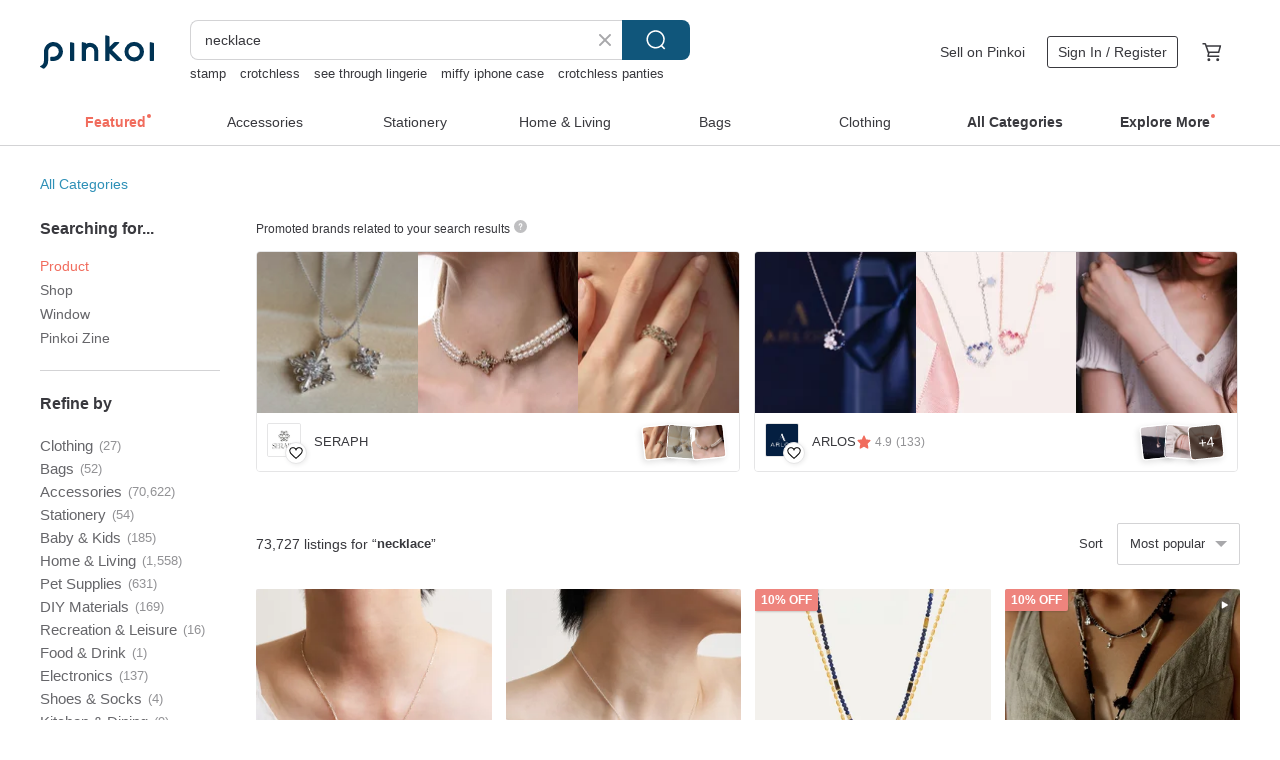

--- FILE ---
content_type: text/html; charset=utf-8
request_url: https://en.pinkoi.com/search?q=necklace&ref_sec=related_keywords&ref_posn=4&ref_related_kw_type=auto&ref_created=1721299713&ref_entity=search_item_list&ref_entity_id=rosegold&ref_page=1&ref_pgsz=60&ref_pgsess=1721299713
body_size: 23188
content:

<!doctype html>

<html lang="en" class="web no-js s-not-login s-en webkit" xmlns:fb="http://ogp.me/ns/fb#">
<head prefix="og: http://ogp.me/ns# fb: http://ogp.me/ns/fb# ilovepinkoi: http://ogp.me/ns/fb/ilovepinkoi#">
    <meta charset="utf-8">

        <title>&#34;necklace&#34; | necklace | Pinkoi | Asia’s cross-border design marketplace</title>
    <meta name="keywords" content="necklace">

        <meta name="description" content="The search for &amp;quot;necklace&amp;quot; returned 73,727 results. Trickle NecklaceUS$ 88.68 drop zirconia necklace SV nickel free necklace cubic zirconia teardrop shaped drop Silver rhodiumUS$ 31.69 COR-DATE / small fruit necklaceUS$ 23.60 Use keywords to find unique design gifts. Express your creativity, originality, and one-of-a-kindness. Buy something for a loved-one today.">

    <meta name="twitter:card" content="summary_large_image">

        <meta property="og:title" content="necklace | Pinkoi">
        <meta property="og:description" content="The search for &amp;quot;necklace&amp;quot; returned 73,727 results. Trickle NecklaceUS$ 88.68 drop zirconia necklace SV nickel free necklace cubic zirconia teardrop shaped drop Silver rhodiumUS$ 31.69 COR-DATE / small fruit necklaceUS$ 23.60 Use keywords to find unique design gifts. Express your creativity, originality, and one-of-a-kindness. Buy something for a loved-one today.">
        <meta property="og:image" content="https://cdn02.pinkoi.com/product/UsbmpKyu/0/1/800x0.jpg">

    <meta property="og:type" content="product">
        <meta property="og:url" content="https://en.pinkoi.com/search?q=necklace&ref_sec=related_keywords&ref_posn=4&ref_related_kw_type=auto&ref_created=1721299713&ref_entity=search_item_list&ref_entity_id=rosegold&ref_page=1&ref_pgsz=60&ref_pgsess=1721299713"><link rel="canonical" href="https://en.pinkoi.com/search?q=necklace"><link rel="next" href="https://en.pinkoi.com/search?q=necklace&page=2">

    <link rel="alternate" href="android-app://com.pinkoi/http/en.pinkoi.com/search?q=necklace">

        <script type="application/ld+json">{"@context": "http://schema.org", "@type": "BreadcrumbList", "itemListElement": [{"@type": "ListItem", "position": 1, "item": {"@id": "https://en.pinkoi.com", "name": "Pinkoi"}}, {"@type": "ListItem", "position": 2, "item": {"@id": "https://en.pinkoi.com/search", "name": "Search"}}, {"@type": "ListItem", "position": 3, "item": {"@id": "https://en.pinkoi.com/search?q=necklace", "name": "necklace"}}]}</script>

        <script type="application/ld+json">{"@context": "http://schema.org", "@type": "Product", "productID": "UsbmpKyu", "sku": "UsbmpKyu", "name": "Trickle Necklace", "description": "An extension of a line  a form like water that never ceases \nA trickle transforms into a fine thread  gently brushing against the neck \nlike the subtle flow of water  slowly and eternally permeating everyday life", "image": ["https://cdn02.pinkoi.com/product/UsbmpKyu/0/1/500x0.jpg"], "brand": {"@type": "Brand", "name": "rong-official"}, "offers": {"@type": "Offer", "priceCurrency": "USD", "price": 88.68, "availability": "http://schema.org/InStock", "priceValidUntil": "2026-06-03", "itemCondition": "http://schema.org/NewCondition", "url": "https://en.pinkoi.com/product/UsbmpKyu", "seller": {"@type": "Organization", "name": "rong-official", "url": "https://en.pinkoi.com/store/rong-official"}, "hasMerchantReturnPolicy": [{"@type": "MerchantReturnPolicy", "returnPolicyCategory": "https://schema.org/MerchantReturnFiniteReturnWindow", "merchantReturnDays": 7, "returnMethod": "https://schema.org/ReturnByMail", "returnFees": "https://schema.org/FreeReturn", "applicableCountry": ["TW", "HK", "MO", "TH", "JP", "CN", "US", "SG", "CA"]}]}, "aggregateRating": {"@type": "AggregateRating", "ratingValue": 5.0, "reviewCount": 243}}</script><script type="application/ld+json">{"@context": "http://schema.org", "@type": "Product", "productID": "dQisMY3m", "sku": "dQisMY3m", "name": "drop zirconia necklace SV nickel free necklace cubic zirconia teardrop shaped drop Silver rhodium", "description": "A delicate chain pendant necklace with a cubic zirconia drop as the point  Nickel-free plating makes it suitable for metal allergies  Delivered in an original box", "image": ["https://cdn02.pinkoi.com/product/dQisMY3m/0/1/500x0.jpg"], "brand": {"@type": "Brand", "name": "in the mirror"}, "offers": {"@type": "Offer", "priceCurrency": "USD", "price": 31.69, "availability": "http://schema.org/InStock", "priceValidUntil": "2026-06-03", "itemCondition": "http://schema.org/NewCondition", "url": "https://en.pinkoi.com/product/dQisMY3m", "seller": {"@type": "Organization", "name": "in the mirror", "url": "https://en.pinkoi.com/store/inthemirror"}, "hasMerchantReturnPolicy": [{"@type": "MerchantReturnPolicy", "returnPolicyCategory": "https://schema.org/MerchantReturnFiniteReturnWindow", "merchantReturnDays": 7, "returnMethod": "https://schema.org/ReturnByMail", "returnFees": "https://schema.org/FreeReturn", "applicableCountry": ["TW", "HK", "MO", "TH", "JP", "CN", "US", "SG", "CA"]}]}, "aggregateRating": {"@type": "AggregateRating", "ratingValue": 5.0, "reviewCount": 82}}</script><script type="application/ld+json">{"@context": "http://schema.org", "@type": "Product", "productID": "MCh7JLUR", "sku": "MCh7JLUR", "name": "COR-DATE / small fruit necklace", "description": "COR-DATE\nTake the distressed vintage color as the starting point", "image": ["https://cdn01.pinkoi.com/product/MCh7JLUR/0/1/500x0.jpg"], "brand": {"@type": "Brand", "name": "cordate"}, "offers": {"@type": "Offer", "priceCurrency": "USD", "price": 23.60, "availability": "http://schema.org/InStock", "priceValidUntil": "2026-06-03", "itemCondition": "http://schema.org/NewCondition", "url": "https://en.pinkoi.com/product/MCh7JLUR", "seller": {"@type": "Organization", "name": "cordate", "url": "https://en.pinkoi.com/store/cordate"}, "hasMerchantReturnPolicy": [{"@type": "MerchantReturnPolicy", "returnPolicyCategory": "https://schema.org/MerchantReturnFiniteReturnWindow", "merchantReturnDays": 7, "returnMethod": "https://schema.org/ReturnByMail", "returnFees": "https://schema.org/FreeReturn", "applicableCountry": ["TW", "HK", "MO", "TH", "JP", "CN", "US", "SG", "CA"]}]}, "aggregateRating": {"@type": "AggregateRating", "ratingValue": 5.0, "reviewCount": 2964}}</script><script type="application/ld+json">{"@context": "http://schema.org", "@type": "Product", "productID": "CQ7PtF89", "sku": "CQ7PtF89", "name": "Surgical stainless Stainless Steel zirconia slide-type long necklace (Silver) Y-shaped long lariat Metal allergy resistant", "description": "Surgical stainless Stainless Steel zirconia slide-type long necklace (Silver) Y-shaped long lariat Metal allergy resistant", "image": ["https://cdn01.pinkoi.com/product/CQ7PtF89/0/500x0.jpg"], "brand": {"@type": "Brand", "name": "green-field"}, "offers": {"@type": "Offer", "priceCurrency": "USD", "price": 29.45, "availability": "http://schema.org/InStock", "priceValidUntil": "2026-06-03", "itemCondition": "http://schema.org/NewCondition", "url": "https://en.pinkoi.com/product/CQ7PtF89", "seller": {"@type": "Organization", "name": "green-field", "url": "https://en.pinkoi.com/store/green-field"}, "hasMerchantReturnPolicy": [{"@type": "MerchantReturnPolicy", "returnPolicyCategory": "https://schema.org/MerchantReturnFiniteReturnWindow", "merchantReturnDays": 7, "returnMethod": "https://schema.org/ReturnByMail", "returnFees": "https://schema.org/FreeReturn", "applicableCountry": ["TW", "HK", "MO", "TH", "JP", "CN", "US", "SG", "CA"]}]}, "aggregateRating": {"@type": "AggregateRating", "ratingValue": 5.0, "reviewCount": 29}}</script><script type="application/ld+json">{"@context": "http://schema.org", "@type": "Product", "productID": "KnSLzTTQ", "sku": "KnSLzTTQ", "name": "Purl Necklace \u6f7a Necklace", "description": "Dark water meanders through the crevices of the dark stone  faint light ebbs and flows with the peaks and valleys \nBetween the textures  it flows like a shadow  a quiet breath circulating around the neck", "image": ["https://cdn01.pinkoi.com/product/KnSLzTTQ/0/1/500x0.jpg"], "brand": {"@type": "Brand", "name": "rong-official"}, "offers": {"@type": "Offer", "priceCurrency": "USD", "price": 161.90, "availability": "http://schema.org/InStock", "priceValidUntil": "2026-06-03", "itemCondition": "http://schema.org/NewCondition", "url": "https://en.pinkoi.com/product/KnSLzTTQ", "seller": {"@type": "Organization", "name": "rong-official", "url": "https://en.pinkoi.com/store/rong-official"}, "hasMerchantReturnPolicy": [{"@type": "MerchantReturnPolicy", "returnPolicyCategory": "https://schema.org/MerchantReturnFiniteReturnWindow", "merchantReturnDays": 7, "returnMethod": "https://schema.org/ReturnByMail", "returnFees": "https://schema.org/FreeReturn", "applicableCountry": ["TW", "HK", "MO", "TH", "JP", "CN", "US", "SG", "CA"]}]}, "aggregateRating": {"@type": "AggregateRating", "ratingValue": 5.0, "reviewCount": 243}}</script><script type="application/ld+json">{"@context": "http://schema.org", "@type": "Product", "productID": "NYMSDaKd", "sku": "NYMSDaKd", "name": "Through Stone Necklace", "description": "925 Sterling Silver  Handmade\n1 Lapis Lazuli\n2 Black Tourmaline\n3 Clear Quartz", "image": ["https://cdn01.pinkoi.com/product/NYMSDaKd/0/1/500x0.jpg"], "brand": {"@type": "Brand", "name": "rong-official"}, "offers": {"@type": "Offer", "priceCurrency": "USD", "price": 255.45, "availability": "http://schema.org/InStock", "priceValidUntil": "2026-06-03", "itemCondition": "http://schema.org/NewCondition", "url": "https://en.pinkoi.com/product/NYMSDaKd", "seller": {"@type": "Organization", "name": "rong-official", "url": "https://en.pinkoi.com/store/rong-official"}, "hasMerchantReturnPolicy": [{"@type": "MerchantReturnPolicy", "returnPolicyCategory": "https://schema.org/MerchantReturnFiniteReturnWindow", "merchantReturnDays": 7, "returnMethod": "https://schema.org/ReturnByMail", "returnFees": "https://schema.org/FreeReturn", "applicableCountry": ["TW", "HK", "MO", "TH", "JP", "CN", "US", "SG", "CA"]}]}, "aggregateRating": {"@type": "AggregateRating", "ratingValue": 5.0, "reviewCount": 243}}</script><script type="application/ld+json">{"@context": "http://schema.org", "@type": "Product", "productID": "SVLFd2AK", "sku": "SVLFd2AK", "name": "Amayadori Mirror Necklace", "description": "A waterfall cascades from a height  its flow tracing an axis to rest in the palm \nDelicate at the top  as if gravity gently guides fluid motion \nwidening towards the bottom  forming a pool  a mirror  like rainwater pausing between the light and shadow of a deep pool \n\nThe mirror in the palm not only reflects form  but holds the flow \nLight and shadow freeze on the water's surface  like rain briefly sheltering under eaves  capturing the breath of all things \n\nThe trajectory of the water and the reflection of light converge and mirror each other", "image": ["https://cdn02.pinkoi.com/product/SVLFd2AK/0/1/500x0.jpg"], "brand": {"@type": "Brand", "name": "rong-official"}, "offers": {"@type": "Offer", "priceCurrency": "USD", "price": 340.06, "availability": "http://schema.org/InStock", "priceValidUntil": "2026-06-03", "itemCondition": "http://schema.org/NewCondition", "url": "https://en.pinkoi.com/product/SVLFd2AK", "seller": {"@type": "Organization", "name": "rong-official", "url": "https://en.pinkoi.com/store/rong-official"}, "hasMerchantReturnPolicy": [{"@type": "MerchantReturnPolicy", "returnPolicyCategory": "https://schema.org/MerchantReturnFiniteReturnWindow", "merchantReturnDays": 7, "returnMethod": "https://schema.org/ReturnByMail", "returnFees": "https://schema.org/FreeReturn", "applicableCountry": ["TW", "HK", "MO", "TH", "JP", "CN", "US", "SG", "CA"]}]}, "aggregateRating": {"@type": "AggregateRating", "ratingValue": 5.0, "reviewCount": 243}}</script><script type="application/ld+json">{"@context": "http://schema.org", "@type": "Product", "productID": "YiHdheqY", "sku": "YiHdheqY", "name": "Pearl necklace\u2014Classic I classic natural pearl necklace", "description": "Pearl necklace Classic I classic natural pearl necklace\nMaterial I 925 Silver  natural freshwater rice-shaped pearls  Herkimon crystal\nSize I 38  43 cm  Both have 5cm extension", "image": ["https://cdn02.pinkoi.com/product/YiHdheqY/0/2/500x0.jpg"], "brand": {"@type": "Brand", "name": "bearstudio"}, "offers": {"@type": "Offer", "priceCurrency": "USD", "price": 53.56, "availability": "http://schema.org/InStock", "priceValidUntil": "2026-06-03", "itemCondition": "http://schema.org/NewCondition", "url": "https://en.pinkoi.com/product/YiHdheqY", "seller": {"@type": "Organization", "name": "bearstudio", "url": "https://en.pinkoi.com/store/bearstudio"}, "hasMerchantReturnPolicy": [{"@type": "MerchantReturnPolicy", "returnPolicyCategory": "https://schema.org/MerchantReturnFiniteReturnWindow", "merchantReturnDays": 7, "returnMethod": "https://schema.org/ReturnByMail", "returnFees": "https://schema.org/FreeReturn", "applicableCountry": ["TW", "HK", "MO", "TH", "JP", "CN", "US", "SG", "CA"]}]}, "aggregateRating": {"@type": "AggregateRating", "ratingValue": 5.0, "reviewCount": 73}}</script><script type="application/ld+json">{"@context": "http://schema.org", "@type": "Product", "productID": "HUj4KvdU", "sku": "HUj4KvdU", "name": "Painted Heart Silver Necklace", "description": "Painted Heart Silver Necklace\nHeart-shaped sterling silver necklace with an irregular textured surface", "image": ["https://cdn01.pinkoi.com/product/HUj4KvdU/0/4/500x0.jpg"], "brand": {"@type": "Brand", "name": "happiner"}, "offers": {"@type": "Offer", "priceCurrency": "USD", "price": 97.63, "availability": "http://schema.org/InStock", "priceValidUntil": "2026-06-03", "itemCondition": "http://schema.org/NewCondition", "url": "https://en.pinkoi.com/product/HUj4KvdU", "seller": {"@type": "Organization", "name": "happiner", "url": "https://en.pinkoi.com/store/happiner"}, "hasMerchantReturnPolicy": [{"@type": "MerchantReturnPolicy", "returnPolicyCategory": "https://schema.org/MerchantReturnFiniteReturnWindow", "merchantReturnDays": 7, "returnMethod": "https://schema.org/ReturnByMail", "returnFees": "https://schema.org/FreeReturn", "applicableCountry": ["TW", "HK", "MO", "TH", "JP", "CN", "US", "SG", "CA"]}]}, "aggregateRating": {"@type": "AggregateRating", "ratingValue": 5.0, "reviewCount": 97}}</script><script type="application/ld+json">{"@context": "http://schema.org", "@type": "Product", "productID": "SjK24Feg", "sku": "SjK24Feg", "name": "Rabbit pattern SAKURA necklace", "description": "SAKURA accessories with a unique design featuring a rabbit pattern", "image": ["https://cdn02.pinkoi.com/product/SjK24Feg/0/1/500x0.jpg"], "brand": {"@type": "Brand", "name": "kooco-kirari"}, "offers": {"@type": "Offer", "priceCurrency": "USD", "price": 28.81, "availability": "http://schema.org/InStock", "priceValidUntil": "2026-06-03", "itemCondition": "http://schema.org/NewCondition", "url": "https://en.pinkoi.com/product/SjK24Feg", "seller": {"@type": "Organization", "name": "kooco-kirari", "url": "https://en.pinkoi.com/store/kooco-kirari"}, "hasMerchantReturnPolicy": [{"@type": "MerchantReturnPolicy", "returnPolicyCategory": "https://schema.org/MerchantReturnFiniteReturnWindow", "merchantReturnDays": 7, "returnMethod": "https://schema.org/ReturnByMail", "returnFees": "https://schema.org/FreeReturn", "applicableCountry": ["TW", "HK", "MO", "TH", "JP", "CN", "US", "SG", "CA"]}]}, "aggregateRating": {"@type": "AggregateRating", "ratingValue": 5.0, "reviewCount": 4}}</script><script type="application/ld+json">{"@context": "http://schema.org", "@type": "Product", "productID": "rmkjHhk6", "sku": "rmkjHhk6", "name": "Urban Chic Collection \u2013 White Porcelain Necklace  Secret Note", "description": "Pendant  Handcrafted Japanese porcelain  geometric folded design   \nChain  14K gold-plated chunky chain  38 7cm adjustable  \nWhite porcelain folded into layered angles for a minimalist  architectural look  \nIncludes branded jewelry gift box and polishing cloth  \nHoliday edition with festive ribbon for an elevated seasonal touch", "image": ["https://cdn01.pinkoi.com/product/rmkjHhk6/0/2/500x0.jpg"], "brand": {"@type": "Brand", "name": "Rfan Atelier"}, "offers": {"@type": "Offer", "priceCurrency": "USD", "price": 92.75, "availability": "http://schema.org/InStock", "priceValidUntil": "2026-06-03", "itemCondition": "http://schema.org/NewCondition", "url": "https://en.pinkoi.com/product/rmkjHhk6", "seller": {"@type": "Organization", "name": "Rfan Atelier", "url": "https://en.pinkoi.com/store/rfan"}, "hasMerchantReturnPolicy": [{"@type": "MerchantReturnPolicy", "returnPolicyCategory": "https://schema.org/MerchantReturnFiniteReturnWindow", "merchantReturnDays": 7, "returnMethod": "https://schema.org/ReturnByMail", "returnFees": "https://schema.org/FreeReturn", "applicableCountry": ["TW", "HK", "MO", "TH", "JP", "CN", "US", "SG", "CA"]}]}, "aggregateRating": {}}</script><script type="application/ld+json">{"@context": "http://schema.org", "@type": "Product", "productID": "FSD2XQ5N", "sku": "FSD2XQ5N", "name": "Pure Silver White Series White Porcelain Necklace White Echo", "description": "Main Pendant  Japanese Porcelain ClayHandmade  3 3 5cm   \nSmall Pendant  925 Sterling Silver Engraved Droplet  \nChain Length  925 Sterling Silver Chain 38 5cm  \nHandcrafted white porcelain frame paired with a delicately engraved pendant  presenting a dual layer of purity and strength \nIncludes brand jewelry gift box  polishing cloth  \nChristmas limited edition ribbon packaging adds a festive atmosphere", "image": ["https://cdn01.pinkoi.com/product/FSD2XQ5N/0/1/500x0.jpg"], "brand": {"@type": "Brand", "name": "Rfan Atelier"}, "offers": {"@type": "Offer", "priceCurrency": "USD", "price": 92.75, "availability": "http://schema.org/InStock", "priceValidUntil": "2026-06-03", "itemCondition": "http://schema.org/NewCondition", "url": "https://en.pinkoi.com/product/FSD2XQ5N", "seller": {"@type": "Organization", "name": "Rfan Atelier", "url": "https://en.pinkoi.com/store/rfan"}, "hasMerchantReturnPolicy": [{"@type": "MerchantReturnPolicy", "returnPolicyCategory": "https://schema.org/MerchantReturnFiniteReturnWindow", "merchantReturnDays": 7, "returnMethod": "https://schema.org/ReturnByMail", "returnFees": "https://schema.org/FreeReturn", "applicableCountry": ["TW", "HK", "MO", "TH", "JP", "CN", "US", "SG", "CA"]}]}, "aggregateRating": {}}</script><script type="application/ld+json">{"@context": "http://schema.org", "@type": "Product", "productID": "9jFtbfQU", "sku": "9jFtbfQU", "name": "Stanched necklace Continuous necklace", "description": "Material 925-Handmade in sterling silver", "image": ["https://cdn02.pinkoi.com/product/9jFtbfQU/0/1/500x0.jpg"], "brand": {"@type": "Brand", "name": "rong-official"}, "offers": {"@type": "Offer", "priceCurrency": "USD", "price": 117.15, "availability": "http://schema.org/InStock", "priceValidUntil": "2026-06-03", "itemCondition": "http://schema.org/NewCondition", "url": "https://en.pinkoi.com/product/9jFtbfQU", "seller": {"@type": "Organization", "name": "rong-official", "url": "https://en.pinkoi.com/store/rong-official"}, "hasMerchantReturnPolicy": [{"@type": "MerchantReturnPolicy", "returnPolicyCategory": "https://schema.org/MerchantReturnFiniteReturnWindow", "merchantReturnDays": 7, "returnMethod": "https://schema.org/ReturnByMail", "returnFees": "https://schema.org/FreeReturn", "applicableCountry": ["TW", "HK", "MO", "TH", "JP", "CN", "US", "SG", "CA"]}]}, "aggregateRating": {"@type": "AggregateRating", "ratingValue": 5.0, "reviewCount": 243}}</script><script type="application/ld+json">{"@context": "http://schema.org", "@type": "Product", "productID": "6yFgyGUp", "sku": "6yFgyGUp", "name": "pendulum-heart necklace GD Nickel-free smooth lariat necklace Long heart necklace with freely adjustable length Gold", "description": "The length of the Y-shaped lariat necklace can be freely adjusted by pulling the charm at the end  Nickel-free plating is suitable for metal allergies  It is simple  so it is also recommended as a gift  It will be delivered in an original box", "image": ["https://cdn01.pinkoi.com/product/6yFgyGUp/0/2/500x0.jpg"], "brand": {"@type": "Brand", "name": "in the mirror"}, "offers": {"@type": "Offer", "priceCurrency": "USD", "price": 42.25, "availability": "http://schema.org/InStock", "priceValidUntil": "2026-06-03", "itemCondition": "http://schema.org/NewCondition", "url": "https://en.pinkoi.com/product/6yFgyGUp", "seller": {"@type": "Organization", "name": "in the mirror", "url": "https://en.pinkoi.com/store/inthemirror"}, "hasMerchantReturnPolicy": [{"@type": "MerchantReturnPolicy", "returnPolicyCategory": "https://schema.org/MerchantReturnFiniteReturnWindow", "merchantReturnDays": 7, "returnMethod": "https://schema.org/ReturnByMail", "returnFees": "https://schema.org/FreeReturn", "applicableCountry": ["TW", "HK", "MO", "TH", "JP", "CN", "US", "SG", "CA"]}]}, "aggregateRating": {"@type": "AggregateRating", "ratingValue": 5.0, "reviewCount": 82}}</script><script type="application/ld+json">{"@context": "http://schema.org", "@type": "Product", "productID": "ztUfYzuj", "sku": "ztUfYzuj", "name": "Aphrodite Pearl Necklace", "description": "Let the moon goddess be as white as her style  which can show the temperament of different mortals  the typical pearl world  with a fashionable style focus    generously stylish and confident", "image": ["https://cdn01.pinkoi.com/product/ztUfYzuj/0/1/500x0.jpg"], "brand": {"@type": "Brand", "name": "coconutseatw"}, "offers": {"@type": "Offer", "priceCurrency": "USD", "price": 80.54, "availability": "http://schema.org/InStock", "priceValidUntil": "2026-06-03", "itemCondition": "http://schema.org/NewCondition", "url": "https://en.pinkoi.com/product/ztUfYzuj", "seller": {"@type": "Organization", "name": "coconutseatw", "url": "https://en.pinkoi.com/store/coconutseatw"}, "hasMerchantReturnPolicy": [{"@type": "MerchantReturnPolicy", "returnPolicyCategory": "https://schema.org/MerchantReturnFiniteReturnWindow", "merchantReturnDays": 7, "returnMethod": "https://schema.org/ReturnByMail", "returnFees": "https://schema.org/FreeReturn", "applicableCountry": ["TW", "HK", "MO", "TH", "JP", "CN", "US", "SG", "CA"]}]}, "aggregateRating": {"@type": "AggregateRating", "ratingValue": 4.9, "reviewCount": 91}}</script><script type="application/ld+json">{"@context": "http://schema.org", "@type": "Product", "productID": "yCkMVLin", "sku": "yCkMVLin", "name": "Pure Silver White Series White Porcelain Necklace Rfan Shell", "description": "Main Pendant  Japanese Porcelain ClayHandmade  2 5 3cm   \nSmall Accessories  Natural Freshwater Pearls   2  R-shaped Sterling Silver Charm  \nChain Length  925 Sterling Silver Chain 47cm  \nHandcrafted white porcelain shell paired with pearls and a sterling silver initial charm  offering a triple layer of gentle elegance and purity  \nIncludes brand jewelry gift box  polishing cloth  \nChristmas Limited Ribbon Packaging", "image": ["https://cdn01.pinkoi.com/product/yCkMVLin/0/1/500x0.jpg"], "brand": {"@type": "Brand", "name": "Rfan Atelier"}, "offers": {"@type": "Offer", "priceCurrency": "USD", "price": 100.88, "availability": "http://schema.org/InStock", "priceValidUntil": "2026-06-03", "itemCondition": "http://schema.org/NewCondition", "url": "https://en.pinkoi.com/product/yCkMVLin", "seller": {"@type": "Organization", "name": "Rfan Atelier", "url": "https://en.pinkoi.com/store/rfan"}, "hasMerchantReturnPolicy": [{"@type": "MerchantReturnPolicy", "returnPolicyCategory": "https://schema.org/MerchantReturnFiniteReturnWindow", "merchantReturnDays": 7, "returnMethod": "https://schema.org/ReturnByMail", "returnFees": "https://schema.org/FreeReturn", "applicableCountry": ["TW", "HK", "MO", "TH", "JP", "CN", "US", "SG", "CA"]}]}, "aggregateRating": {}}</script><script type="application/ld+json">{"@context": "http://schema.org", "@type": "Product", "productID": "6c5bSUgV", "sku": "6c5bSUgV", "name": "heartbreak necklace", "description": "Heart-shaped magnet \nAsymmetrical design front clasp necklace", "image": ["https://cdn01.pinkoi.com/product/6c5bSUgV/0/1/500x0.jpg"], "brand": {"@type": "Brand", "name": "Science room and experimental works"}, "offers": {"@type": "Offer", "priceCurrency": "USD", "price": 42.25, "availability": "http://schema.org/InStock", "priceValidUntil": "2026-06-03", "itemCondition": "http://schema.org/NewCondition", "url": "https://en.pinkoi.com/product/6c5bSUgV", "seller": {"@type": "Organization", "name": "Science room and experimental works", "url": "https://en.pinkoi.com/store/rikashitsu"}, "hasMerchantReturnPolicy": [{"@type": "MerchantReturnPolicy", "returnPolicyCategory": "https://schema.org/MerchantReturnFiniteReturnWindow", "merchantReturnDays": 7, "returnMethod": "https://schema.org/ReturnByMail", "returnFees": "https://schema.org/FreeReturn", "applicableCountry": ["TW", "HK", "MO", "TH", "JP", "CN", "US", "SG", "CA"]}]}, "aggregateRating": {}}</script><script type="application/ld+json">{"@context": "http://schema.org", "@type": "Product", "productID": "cFySVPej", "sku": "cFySVPej", "name": "\u3010Remesso made\u3011Ring Leather Cord Necklace The Ring Necklace Franco", "description": "Ring   leather cord design combination\nSimple design suitable for various combinations\nYou can also untie the ring and leather strap and match them freely according to the occasion or mood \nThe ring is engraved with the word REMESSO", "image": ["https://cdn01.pinkoi.com/product/cFySVPej/0/1/500x0.jpg"], "brand": {"@type": "Brand", "name": "G-Select Shop adds quality of life"}, "offers": {"@type": "Offer", "priceCurrency": "USD", "price": 23.05, "availability": "http://schema.org/InStock", "priceValidUntil": "2026-06-03", "itemCondition": "http://schema.org/NewCondition", "url": "https://en.pinkoi.com/product/cFySVPej", "seller": {"@type": "Organization", "name": "G-Select Shop adds quality of life", "url": "https://en.pinkoi.com/store/rfw"}, "hasMerchantReturnPolicy": [{"@type": "MerchantReturnPolicy", "returnPolicyCategory": "https://schema.org/MerchantReturnFiniteReturnWindow", "merchantReturnDays": 7, "returnMethod": "https://schema.org/ReturnByMail", "returnFees": "https://schema.org/FreeReturn", "applicableCountry": ["TW", "HK", "MO", "TH", "JP", "CN", "US", "SG", "CA"]}]}, "aggregateRating": {"@type": "AggregateRating", "ratingValue": 5.0, "reviewCount": 197}}</script><script type="application/ld+json">{"@context": "http://schema.org", "@type": "Product", "productID": "Yqvm3KsJ", "sku": "Yqvm3KsJ", "name": "Root necklace melting sculpture pendant", "description": "Material-925silver\nPhoto chain length 18  available in 18 and 20 inches\n\nPendant is 16mm long and 10mm wide", "image": ["https://cdn01.pinkoi.com/product/Yqvm3KsJ/0/7/500x0.jpg"], "brand": {"@type": "Brand", "name": "rong-official"}, "offers": {"@type": "Offer", "priceCurrency": "USD", "price": 68.34, "availability": "http://schema.org/InStock", "priceValidUntil": "2026-06-03", "itemCondition": "http://schema.org/NewCondition", "url": "https://en.pinkoi.com/product/Yqvm3KsJ", "seller": {"@type": "Organization", "name": "rong-official", "url": "https://en.pinkoi.com/store/rong-official"}, "hasMerchantReturnPolicy": [{"@type": "MerchantReturnPolicy", "returnPolicyCategory": "https://schema.org/MerchantReturnFiniteReturnWindow", "merchantReturnDays": 7, "returnMethod": "https://schema.org/ReturnByMail", "returnFees": "https://schema.org/FreeReturn", "applicableCountry": ["TW", "HK", "MO", "TH", "JP", "CN", "US", "SG", "CA"]}]}, "aggregateRating": {"@type": "AggregateRating", "ratingValue": 5.0, "reviewCount": 243}}</script><script type="application/ld+json">{"@context": "http://schema.org", "@type": "Product", "productID": "zLa3ScmF", "sku": "zLa3ScmF", "name": "Rupert's Drop necklace Rupert's Drop necklace", "description": "925-sterling silver handmade\n \nDrop length 2mm", "image": ["https://cdn01.pinkoi.com/product/zLa3ScmF/0/1/500x0.jpg"], "brand": {"@type": "Brand", "name": "rong-official"}, "offers": {"@type": "Offer", "priceCurrency": "USD", "price": 121.22, "availability": "http://schema.org/InStock", "priceValidUntil": "2026-06-03", "itemCondition": "http://schema.org/NewCondition", "url": "https://en.pinkoi.com/product/zLa3ScmF", "seller": {"@type": "Organization", "name": "rong-official", "url": "https://en.pinkoi.com/store/rong-official"}, "hasMerchantReturnPolicy": [{"@type": "MerchantReturnPolicy", "returnPolicyCategory": "https://schema.org/MerchantReturnFiniteReturnWindow", "merchantReturnDays": 7, "returnMethod": "https://schema.org/ReturnByMail", "returnFees": "https://schema.org/FreeReturn", "applicableCountry": ["TW", "HK", "MO", "TH", "JP", "CN", "US", "SG", "CA"]}]}, "aggregateRating": {"@type": "AggregateRating", "ratingValue": 5.0, "reviewCount": 243}}</script><script type="application/ld+json">{"@context": "http://schema.org", "@type": "Product", "productID": "288mfYmm", "sku": "288mfYmm", "name": "drop zirconia necklace GD Nickel-free necklace Cubic zirconia Teardrop Drop Gold", "description": "A delicate chain pendant necklace with a cubic zirconia drop as the point  Nickel-free plating makes it suitable for metal allergies  Delivered in an original box", "image": ["https://cdn02.pinkoi.com/product/288mfYmm/0/1/500x0.jpg"], "brand": {"@type": "Brand", "name": "in the mirror"}, "offers": {"@type": "Offer", "priceCurrency": "USD", "price": 31.69, "availability": "http://schema.org/InStock", "priceValidUntil": "2026-06-03", "itemCondition": "http://schema.org/NewCondition", "url": "https://en.pinkoi.com/product/288mfYmm", "seller": {"@type": "Organization", "name": "in the mirror", "url": "https://en.pinkoi.com/store/inthemirror"}, "hasMerchantReturnPolicy": [{"@type": "MerchantReturnPolicy", "returnPolicyCategory": "https://schema.org/MerchantReturnFiniteReturnWindow", "merchantReturnDays": 7, "returnMethod": "https://schema.org/ReturnByMail", "returnFees": "https://schema.org/FreeReturn", "applicableCountry": ["TW", "HK", "MO", "TH", "JP", "CN", "US", "SG", "CA"]}]}, "aggregateRating": {"@type": "AggregateRating", "ratingValue": 5.0, "reviewCount": 82}}</script><script type="application/ld+json">{"@context": "http://schema.org", "@type": "Product", "productID": "Nz6DzUr5", "sku": "Nz6DzUr5", "name": "Stream necklace Stream necklace", "description": "925-sterling silver handmade\n\nNecklace pendant is 40mm wide and 5mm wide\nLength 16 inches single size", "image": ["https://cdn01.pinkoi.com/product/Nz6DzUr5/0/7/500x0.jpg"], "brand": {"@type": "Brand", "name": "rong-official"}, "offers": {"@type": "Offer", "priceCurrency": "USD", "price": 68.34, "availability": "http://schema.org/InStock", "priceValidUntil": "2026-06-03", "itemCondition": "http://schema.org/NewCondition", "url": "https://en.pinkoi.com/product/Nz6DzUr5", "seller": {"@type": "Organization", "name": "rong-official", "url": "https://en.pinkoi.com/store/rong-official"}, "hasMerchantReturnPolicy": [{"@type": "MerchantReturnPolicy", "returnPolicyCategory": "https://schema.org/MerchantReturnFiniteReturnWindow", "merchantReturnDays": 7, "returnMethod": "https://schema.org/ReturnByMail", "returnFees": "https://schema.org/FreeReturn", "applicableCountry": ["TW", "HK", "MO", "TH", "JP", "CN", "US", "SG", "CA"]}]}, "aggregateRating": {"@type": "AggregateRating", "ratingValue": 5.0, "reviewCount": 243}}</script><script type="application/ld+json">{"@context": "http://schema.org", "@type": "Product", "productID": "yryW5ArW", "sku": "yryW5ArW", "name": "*Natural*Skeleton Crystal Necklace Natural Skeletal Quartz Necklace", "description": "Natural bone crystal  raw stone without polishing\nHand-wound from 304 steel wire  unique", "image": ["https://cdn01.pinkoi.com/product/yryW5ArW/0/1/500x0.jpg"], "brand": {"@type": "Brand", "name": "Iolite Gallery"}, "offers": {"@type": "Offer", "priceCurrency": "USD", "price": 29.33, "availability": "http://schema.org/InStock", "priceValidUntil": "2026-06-03", "itemCondition": "http://schema.org/NewCondition", "url": "https://en.pinkoi.com/product/yryW5ArW", "seller": {"@type": "Organization", "name": "Iolite Gallery", "url": "https://en.pinkoi.com/store/iolite-gallery"}, "hasMerchantReturnPolicy": [{"@type": "MerchantReturnPolicy", "returnPolicyCategory": "https://schema.org/MerchantReturnFiniteReturnWindow", "merchantReturnDays": 7, "returnMethod": "https://schema.org/ReturnByMail", "returnFees": "https://schema.org/FreeReturn", "applicableCountry": ["TW", "HK", "MO", "TH", "JP", "CN", "US", "SG", "CA"]}]}, "aggregateRating": {"@type": "AggregateRating", "ratingValue": 5.0, "reviewCount": 61}}</script><script type="application/ld+json">{"@context": "http://schema.org", "@type": "Product", "productID": "LmPrG8tX", "sku": "LmPrG8tX", "name": "Urban Chic Series | White Porcelain Gold-Plated Necklace | Minimal Layer", "description": "Pendant  Japanese porcelain clay  handmade  Type I  0 6 1 6cm   Type V  2 5 2 8cm   \nChain  14K gold plated  Type I  38 5cm   Type V  45 5cm   \nIncludes brand jewelry box and polishing cloth  \nChristmas limited edition ribbon packaging to enhance the festive atmosphere", "image": ["https://cdn01.pinkoi.com/product/LmPrG8tX/0/1/500x0.jpg"], "brand": {"@type": "Brand", "name": "Rfan Atelier"}, "offers": {"@type": "Offer", "priceCurrency": "USD", "price": 68.34, "availability": "http://schema.org/InStock", "priceValidUntil": "2026-06-03", "itemCondition": "http://schema.org/NewCondition", "url": "https://en.pinkoi.com/product/LmPrG8tX", "seller": {"@type": "Organization", "name": "Rfan Atelier", "url": "https://en.pinkoi.com/store/rfan"}, "hasMerchantReturnPolicy": [{"@type": "MerchantReturnPolicy", "returnPolicyCategory": "https://schema.org/MerchantReturnFiniteReturnWindow", "merchantReturnDays": 7, "returnMethod": "https://schema.org/ReturnByMail", "returnFees": "https://schema.org/FreeReturn", "applicableCountry": ["TW", "HK", "MO", "TH", "JP", "CN", "US", "SG", "CA"]}]}, "aggregateRating": {}}</script><script type="application/ld+json">{"@context": "http://schema.org", "@type": "Product", "productID": "iCPpzcUz", "sku": "iCPpzcUz", "name": "Water bloom necklace Water bloom necklace", "description": "925-sterling silver handmade\n\nwater bloom necklace water bloom necklace\n\nNecklace 16 inches long 40mm\nPendant is 19mm long and 11mm wide", "image": ["https://cdn01.pinkoi.com/product/iCPpzcUz/0/2/500x0.jpg"], "brand": {"@type": "Brand", "name": "rong-official"}, "offers": {"@type": "Offer", "priceCurrency": "USD", "price": 68.34, "availability": "http://schema.org/InStock", "priceValidUntil": "2026-06-03", "itemCondition": "http://schema.org/NewCondition", "url": "https://en.pinkoi.com/product/iCPpzcUz", "seller": {"@type": "Organization", "name": "rong-official", "url": "https://en.pinkoi.com/store/rong-official"}, "hasMerchantReturnPolicy": [{"@type": "MerchantReturnPolicy", "returnPolicyCategory": "https://schema.org/MerchantReturnFiniteReturnWindow", "merchantReturnDays": 7, "returnMethod": "https://schema.org/ReturnByMail", "returnFees": "https://schema.org/FreeReturn", "applicableCountry": ["TW", "HK", "MO", "TH", "JP", "CN", "US", "SG", "CA"]}]}, "aggregateRating": {"@type": "AggregateRating", "ratingValue": 5.0, "reviewCount": 243}}</script><script type="application/ld+json">{"@context": "http://schema.org", "@type": "Product", "productID": "nZgqh9fA", "sku": "nZgqh9fA", "name": "Pearl necklace\u2014Moon I moonstone natural pearl necklace", "description": "Pearl necklace Moon I moonstone natural pearl necklace\nMaterial I 925 Silver  natural freshwater pearls  moonstone\nSize I 38  43 cm Another 5 cm is available for further training", "image": ["https://cdn01.pinkoi.com/product/nZgqh9fA/0/2/500x0.jpg"], "brand": {"@type": "Brand", "name": "bearstudio"}, "offers": {"@type": "Offer", "priceCurrency": "USD", "price": 46.78, "availability": "http://schema.org/InStock", "priceValidUntil": "2026-06-03", "itemCondition": "http://schema.org/NewCondition", "url": "https://en.pinkoi.com/product/nZgqh9fA", "seller": {"@type": "Organization", "name": "bearstudio", "url": "https://en.pinkoi.com/store/bearstudio"}, "hasMerchantReturnPolicy": [{"@type": "MerchantReturnPolicy", "returnPolicyCategory": "https://schema.org/MerchantReturnFiniteReturnWindow", "merchantReturnDays": 7, "returnMethod": "https://schema.org/ReturnByMail", "returnFees": "https://schema.org/FreeReturn", "applicableCountry": ["TW", "HK", "MO", "TH", "JP", "CN", "US", "SG", "CA"]}]}, "aggregateRating": {"@type": "AggregateRating", "ratingValue": 5.0, "reviewCount": 73}}</script><script type="application/ld+json">{"@context": "http://schema.org", "@type": "Product", "productID": "w3epNMF3", "sku": "w3epNMF3", "name": "Figurative sculpture necklace Figurative sculpture necklace", "description": "Capturing the curves of the swinging body and the flow of limbs reveals abstraction \n\n925-sterling silver handmade\n\nSize information \n\nPendant is 20mm long and 10mm wide\nMatching chain length 24 inches", "image": ["https://cdn01.pinkoi.com/product/w3epNMF3/0/2/500x0.jpg"], "brand": {"@type": "Brand", "name": "rong-official"}, "offers": {"@type": "Offer", "priceCurrency": "USD", "price": 96.81, "availability": "http://schema.org/InStock", "priceValidUntil": "2026-06-03", "itemCondition": "http://schema.org/NewCondition", "url": "https://en.pinkoi.com/product/w3epNMF3", "seller": {"@type": "Organization", "name": "rong-official", "url": "https://en.pinkoi.com/store/rong-official"}, "hasMerchantReturnPolicy": [{"@type": "MerchantReturnPolicy", "returnPolicyCategory": "https://schema.org/MerchantReturnFiniteReturnWindow", "merchantReturnDays": 7, "returnMethod": "https://schema.org/ReturnByMail", "returnFees": "https://schema.org/FreeReturn", "applicableCountry": ["TW", "HK", "MO", "TH", "JP", "CN", "US", "SG", "CA"]}]}, "aggregateRating": {"@type": "AggregateRating", "ratingValue": 5.0, "reviewCount": 243}}</script><script type="application/ld+json">{"@context": "http://schema.org", "@type": "Product", "productID": "fLHY2LMr", "sku": "fLHY2LMr", "name": "Quadstar necklace", "description": "Quadstar necklace\n\nI wanted to create a low-key  sparkling  and dangling classic necklace  strung together by six classic star-shaped beads to create a neutral vibe  Different lengths are available  and I hope everyone can find the drape they like \n\n Material  925 silver", "image": ["https://cdn01.pinkoi.com/product/fLHY2LMr/0/1/500x0.jpg"], "brand": {"@type": "Brand", "name": "asavingcom"}, "offers": {"@type": "Offer", "priceCurrency": "USD", "price": 101.02, "availability": "http://schema.org/InStock", "priceValidUntil": "2026-06-03", "itemCondition": "http://schema.org/NewCondition", "url": "https://en.pinkoi.com/product/fLHY2LMr", "seller": {"@type": "Organization", "name": "asavingcom", "url": "https://en.pinkoi.com/store/asavingcom"}, "hasMerchantReturnPolicy": [{"@type": "MerchantReturnPolicy", "returnPolicyCategory": "https://schema.org/MerchantReturnFiniteReturnWindow", "merchantReturnDays": 7, "returnMethod": "https://schema.org/ReturnByMail", "returnFees": "https://schema.org/FreeReturn", "applicableCountry": ["TW", "HK", "MO", "TH", "JP", "CN", "US", "SG", "CA"]}]}, "aggregateRating": {"@type": "AggregateRating", "ratingValue": 5.0, "reviewCount": 267}}</script><script type="application/ld+json">{"@context": "http://schema.org", "@type": "Product", "productID": "BCXrCyML", "sku": "BCXrCyML", "name": "Little Elephant 925 Silver Necklace", "description": "Little Elephant Necklace 925 Sterling Silver   Sen Hai Handmade\nRetaining the natural texture and play of light on silver  this piece showcases the simple  textured lines of a little elephant \nHandcrafted by the designer  each piece is one-of-a-kind", "image": ["https://cdn01.pinkoi.com/product/BCXrCyML/0/9/500x0.jpg"], "brand": {"@type": "Brand", "name": "joy-life"}, "offers": {"@type": "Offer", "priceCurrency": "USD", "price": 56.95, "availability": "http://schema.org/InStock", "priceValidUntil": "2026-06-03", "itemCondition": "http://schema.org/NewCondition", "url": "https://en.pinkoi.com/product/BCXrCyML", "seller": {"@type": "Organization", "name": "joy-life", "url": "https://en.pinkoi.com/store/joy-life"}, "hasMerchantReturnPolicy": [{"@type": "MerchantReturnPolicy", "returnPolicyCategory": "https://schema.org/MerchantReturnFiniteReturnWindow", "merchantReturnDays": 7, "returnMethod": "https://schema.org/ReturnByMail", "returnFees": "https://schema.org/FreeReturn", "applicableCountry": ["TW", "HK", "MO", "TH", "JP", "CN", "US", "SG", "CA"]}]}, "aggregateRating": {}}</script><script type="application/ld+json">{"@context": "http://schema.org", "@type": "Product", "productID": "hct3qPDh", "sku": "hct3qPDh", "name": "Wedgwood 12K gold-plated goddess relief necklace made in England", "description": "Wedgwood 12K gold-plated goddess relief necklace made in England\n Attached with a photo card of the merchandise of that year \nSize  Chain length 46cm Pendant 2 7x1 5cm\nMaterial  12K gold ceramic Jasperware\nYear of manufacture  1970-80s", "image": ["https://cdn01.pinkoi.com/product/hct3qPDh/0/1/500x0.jpg"], "brand": {"@type": "Brand", "name": "time vintage jewelry"}, "offers": {"@type": "Offer", "priceCurrency": "USD", "price": 63.73, "availability": "http://schema.org/InStock", "priceValidUntil": "2026-06-03", "itemCondition": "http://schema.org/NewCondition", "url": "https://en.pinkoi.com/product/hct3qPDh", "seller": {"@type": "Organization", "name": "time vintage jewelry", "url": "https://en.pinkoi.com/store/time-vintage"}, "hasMerchantReturnPolicy": [{"@type": "MerchantReturnPolicy", "returnPolicyCategory": "https://schema.org/MerchantReturnFiniteReturnWindow", "merchantReturnDays": 7, "returnMethod": "https://schema.org/ReturnByMail", "returnFees": "https://schema.org/FreeReturn", "applicableCountry": ["TW", "HK", "MO", "TH", "JP", "CN", "US", "SG", "CA"]}]}, "aggregateRating": {"@type": "AggregateRating", "ratingValue": 5.0, "reviewCount": 70}}</script><script type="application/ld+json">{"@context": "http://schema.org", "@type": "Product", "productID": "rJvzPspF", "sku": "rJvzPspF", "name": "Sterling Silver Cuban Necklace 2mm/3mm Sterling Silver Solid Plain Silver", "description": "Committed to jewelry customization\nOne-stop service of design  manufacture and processing  all processes are not outsourced\nEach work is personally checked by the WBJ team  and the meticulous craftsmanship is displayed", "image": ["https://cdn01.pinkoi.com/product/rJvzPspF/0/1/500x0.jpg"], "brand": {"@type": "Brand", "name": "WB J\u0026Co"}, "offers": {"@type": "Offer", "priceCurrency": "USD", "price": 46.78, "availability": "http://schema.org/InStock", "priceValidUntil": "2026-06-03", "itemCondition": "http://schema.org/NewCondition", "url": "https://en.pinkoi.com/product/rJvzPspF", "seller": {"@type": "Organization", "name": "WB J\u0026Co", "url": "https://en.pinkoi.com/store/wbjewelry"}, "hasMerchantReturnPolicy": [{"@type": "MerchantReturnPolicy", "returnPolicyCategory": "https://schema.org/MerchantReturnFiniteReturnWindow", "merchantReturnDays": 7, "returnMethod": "https://schema.org/ReturnByMail", "returnFees": "https://schema.org/FreeReturn", "applicableCountry": ["TW", "HK", "MO", "TH", "JP", "CN", "US", "SG", "CA"]}]}, "aggregateRating": {"@type": "AggregateRating", "ratingValue": 5.0, "reviewCount": 84}}</script><script type="application/ld+json">{"@context": "http://schema.org", "@type": "Product", "productID": "4hMNFTK4", "sku": "4hMNFTK4", "name": "14kgf-fire ball pearl necklace", "description": "14kgf- fireball pearl necklace", "image": ["https://cdn01.pinkoi.com/product/4hMNFTK4/0/1/500x0.jpg"], "brand": {"@type": "Brand", "name": "A.N"}, "offers": {"@type": "Offer", "priceCurrency": "USD", "price": 74.00, "availability": "http://schema.org/InStock", "priceValidUntil": "2026-06-03", "itemCondition": "http://schema.org/NewCondition", "url": "https://en.pinkoi.com/product/4hMNFTK4", "seller": {"@type": "Organization", "name": "A.N", "url": "https://en.pinkoi.com/store/an-accessory19"}, "hasMerchantReturnPolicy": [{"@type": "MerchantReturnPolicy", "returnPolicyCategory": "https://schema.org/MerchantReturnFiniteReturnWindow", "merchantReturnDays": 7, "returnMethod": "https://schema.org/ReturnByMail", "returnFees": "https://schema.org/FreeReturn", "applicableCountry": ["TW", "HK", "MO", "TH", "JP", "CN", "US", "SG", "CA"]}]}, "aggregateRating": {"@type": "AggregateRating", "ratingValue": 5.0, "reviewCount": 1134}}</script><script type="application/ld+json">{"@context": "http://schema.org", "@type": "Product", "productID": "kn6PhkUH", "sku": "kn6PhkUH", "name": "sv925 Snake chain necklace", "description": "sv925 Snake chain sv925 Snake chain necklace", "image": ["https://cdn01.pinkoi.com/product/kn6PhkUH/0/1/500x0.jpg"], "brand": {"@type": "Brand", "name": "naotjewelry"}, "offers": {"@type": "Offer", "priceCurrency": "USD", "price": 20.49, "availability": "http://schema.org/InStock", "priceValidUntil": "2026-06-03", "itemCondition": "http://schema.org/NewCondition", "url": "https://en.pinkoi.com/product/kn6PhkUH", "seller": {"@type": "Organization", "name": "naotjewelry", "url": "https://en.pinkoi.com/store/naotjewelry"}, "hasMerchantReturnPolicy": [{"@type": "MerchantReturnPolicy", "returnPolicyCategory": "https://schema.org/MerchantReturnFiniteReturnWindow", "merchantReturnDays": 7, "returnMethod": "https://schema.org/ReturnByMail", "returnFees": "https://schema.org/FreeReturn", "applicableCountry": ["TW", "HK", "MO", "TH", "JP", "CN", "US", "SG", "CA"]}]}, "aggregateRating": {"@type": "AggregateRating", "ratingValue": 5.0, "reviewCount": 409}}</script><script type="application/ld+json">{"@context": "http://schema.org", "@type": "Product", "productID": "UT68FF2z", "sku": "UT68FF2z", "name": "K10/SV925 Critrine Necklace, November Birthstone, Pearl Dainty Necklace", "description": "November birthstone - Citrine and high quality pearl through necklace\nA luxurious combination of two natural stones  birthstone and pearl\nJewelry is very popular as a reward for yourself or as a gift", "image": ["https://cdn01.pinkoi.com/product/UT68FF2z/0/1/500x0.jpg"], "brand": {"@type": "Brand", "name": "Everyday Pearls"}, "offers": {"@type": "Offer", "priceCurrency": "USD", "price": 51.08, "availability": "http://schema.org/InStock", "priceValidUntil": "2026-06-03", "itemCondition": "http://schema.org/NewCondition", "url": "https://en.pinkoi.com/product/UT68FF2z", "seller": {"@type": "Organization", "name": "Everyday Pearls", "url": "https://en.pinkoi.com/store/y-o"}, "hasMerchantReturnPolicy": [{"@type": "MerchantReturnPolicy", "returnPolicyCategory": "https://schema.org/MerchantReturnFiniteReturnWindow", "merchantReturnDays": 7, "returnMethod": "https://schema.org/ReturnByMail", "returnFees": "https://schema.org/FreeReturn", "applicableCountry": ["TW", "HK", "MO", "TH", "JP", "CN", "US", "SG", "CA"]}]}, "aggregateRating": {"@type": "AggregateRating", "ratingValue": 4.9, "reviewCount": 316}}</script><script type="application/ld+json">{"@context": "http://schema.org", "@type": "Product", "productID": "kbCzE8KY", "sku": "kbCzE8KY", "name": "K10/SV925 Ruby Necklace, July Birthstone, Akoya Pearl Dainty Necklace", "description": "A luxurious combination of two natural stones  a birthstone and an Akoya pearl  A very popular gift for yourself or as a reward for yourself", "image": ["https://cdn02.pinkoi.com/product/kbCzE8KY/0/1/500x0.jpg"], "brand": {"@type": "Brand", "name": "Everyday Pearls"}, "offers": {"@type": "Offer", "priceCurrency": "USD", "price": 63.95, "availability": "http://schema.org/InStock", "priceValidUntil": "2026-06-03", "itemCondition": "http://schema.org/NewCondition", "url": "https://en.pinkoi.com/product/kbCzE8KY", "seller": {"@type": "Organization", "name": "Everyday Pearls", "url": "https://en.pinkoi.com/store/y-o"}, "hasMerchantReturnPolicy": [{"@type": "MerchantReturnPolicy", "returnPolicyCategory": "https://schema.org/MerchantReturnFiniteReturnWindow", "merchantReturnDays": 7, "returnMethod": "https://schema.org/ReturnByMail", "returnFees": "https://schema.org/FreeReturn", "applicableCountry": ["TW", "HK", "MO", "TH", "JP", "CN", "US", "SG", "CA"]}]}, "aggregateRating": {"@type": "AggregateRating", "ratingValue": 4.9, "reviewCount": 316}}</script><script type="application/ld+json">{"@context": "http://schema.org", "@type": "Product", "productID": "Gxe3AEkJ", "sku": "Gxe3AEkJ", "name": "Urban Chic Collection \u2014 White Porcelain \u0026 Gold-Plated Necklace \u2014 Balance Loop", "description": "Pendant  Japanese porcelain   Handmade\nChain  14K gold-plated  40   5 cm\nComes with Rfan gift box\nComes with jewelry polishing cloth\nChristmas season limited  ribbon-wrapped for an elevated gifting experience", "image": ["https://cdn01.pinkoi.com/product/Gxe3AEkJ/0/3/500x0.jpg"], "brand": {"@type": "Brand", "name": "Rfan Atelier"}, "offers": {"@type": "Offer", "priceCurrency": "USD", "price": 92.75, "availability": "http://schema.org/InStock", "priceValidUntil": "2026-06-03", "itemCondition": "http://schema.org/NewCondition", "url": "https://en.pinkoi.com/product/Gxe3AEkJ", "seller": {"@type": "Organization", "name": "Rfan Atelier", "url": "https://en.pinkoi.com/store/rfan"}, "hasMerchantReturnPolicy": [{"@type": "MerchantReturnPolicy", "returnPolicyCategory": "https://schema.org/MerchantReturnFiniteReturnWindow", "merchantReturnDays": 7, "returnMethod": "https://schema.org/ReturnByMail", "returnFees": "https://schema.org/FreeReturn", "applicableCountry": ["TW", "HK", "MO", "TH", "JP", "CN", "US", "SG", "CA"]}]}, "aggregateRating": {}}</script><script type="application/ld+json">{"@context": "http://schema.org", "@type": "Product", "productID": "cgXQMr89", "sku": "cgXQMr89", "name": "~ Ethical beads Necklace | Japanese silk threads", "description": "Jili's jewelry is handcrafted using recycled materials and inspired by the idea of Japanese folk crafts and traditional culture", "image": ["https://cdn01.pinkoi.com/product/cgXQMr89/0/2/500x0.jpg"], "brand": {"@type": "Brand", "name": "Jili"}, "offers": {"@type": "Offer", "priceCurrency": "USD", "price": 37.29, "availability": "http://schema.org/InStock", "priceValidUntil": "2026-06-03", "itemCondition": "http://schema.org/NewCondition", "url": "https://en.pinkoi.com/product/cgXQMr89", "seller": {"@type": "Organization", "name": "Jili", "url": "https://en.pinkoi.com/store/jili"}, "hasMerchantReturnPolicy": [{"@type": "MerchantReturnPolicy", "returnPolicyCategory": "https://schema.org/MerchantReturnFiniteReturnWindow", "merchantReturnDays": 7, "returnMethod": "https://schema.org/ReturnByMail", "returnFees": "https://schema.org/FreeReturn", "applicableCountry": ["TW", "HK", "MO", "TH", "JP", "CN", "US", "SG", "CA"]}]}, "aggregateRating": {"@type": "AggregateRating", "ratingValue": 5.0, "reviewCount": 7}}</script><script type="application/ld+json">{"@context": "http://schema.org", "@type": "Product", "productID": "bEmV9azE", "sku": "bEmV9azE", "name": "Ingrid necklace", "description": "A classic freshwater pearl lends a precious touch to this delicate circle pendant for added femininity", "image": ["https://cdn01.pinkoi.com/product/bEmV9azE/0/4/500x0.jpg"], "brand": {"@type": "Brand", "name": "Michi Liang Jewelry"}, "offers": {"@type": "Offer", "priceCurrency": "USD", "price": 90.85, "availability": "http://schema.org/InStock", "priceValidUntil": "2026-06-03", "itemCondition": "http://schema.org/NewCondition", "url": "https://en.pinkoi.com/product/bEmV9azE", "seller": {"@type": "Organization", "name": "Michi Liang Jewelry", "url": "https://en.pinkoi.com/store/michiliang"}, "hasMerchantReturnPolicy": [{"@type": "MerchantReturnPolicy", "returnPolicyCategory": "https://schema.org/MerchantReturnFiniteReturnWindow", "merchantReturnDays": 7, "returnMethod": "https://schema.org/ReturnByMail", "returnFees": "https://schema.org/FreeReturn", "applicableCountry": ["TW", "HK", "MO", "TH", "JP", "CN", "US", "SG", "CA"]}]}, "aggregateRating": {"@type": "AggregateRating", "ratingValue": 5.0, "reviewCount": 365}}</script><script type="application/ld+json">{"@context": "http://schema.org", "@type": "Product", "productID": "9CAse3Py", "sku": "9CAse3Py", "name": "wave cloud 3.0 necklace", "description": "Made of three wavelet cloud materials of different sizes\nCreate hooks and loops for structural accents\nFinished with a white freshwater pearl for the finishing touch\nThe total length is 20 inches and can be worn in two stages", "image": ["https://cdn01.pinkoi.com/product/9CAse3Py/0/2/500x0.jpg"], "brand": {"@type": "Brand", "name": "asavingcom"}, "offers": {"@type": "Offer", "priceCurrency": "USD", "price": 104.41, "availability": "http://schema.org/InStock", "priceValidUntil": "2026-06-03", "itemCondition": "http://schema.org/NewCondition", "url": "https://en.pinkoi.com/product/9CAse3Py", "seller": {"@type": "Organization", "name": "asavingcom", "url": "https://en.pinkoi.com/store/asavingcom"}, "hasMerchantReturnPolicy": [{"@type": "MerchantReturnPolicy", "returnPolicyCategory": "https://schema.org/MerchantReturnFiniteReturnWindow", "merchantReturnDays": 7, "returnMethod": "https://schema.org/ReturnByMail", "returnFees": "https://schema.org/FreeReturn", "applicableCountry": ["TW", "HK", "MO", "TH", "JP", "CN", "US", "SG", "CA"]}]}, "aggregateRating": {"@type": "AggregateRating", "ratingValue": 5.0, "reviewCount": 267}}</script><script type="application/ld+json">{"@context": "http://schema.org", "@type": "Product", "productID": "8ZsQCF3u", "sku": "8ZsQCF3u", "name": "ANONYMOUS CHAIN NECKLACE_MATTE SILVER", "description": "Significantly influenced by industrial aesthetic while with  form follows function  principle at the core of its design", "image": ["https://cdn02.pinkoi.com/product/8ZsQCF3u/0/1/500x0.jpg"], "brand": {"@type": "Brand", "name": "drillinglab"}, "offers": {"@type": "Offer", "priceCurrency": "USD", "price": 154.58, "availability": "http://schema.org/InStock", "priceValidUntil": "2026-06-03", "itemCondition": "http://schema.org/NewCondition", "url": "https://en.pinkoi.com/product/8ZsQCF3u", "seller": {"@type": "Organization", "name": "drillinglab", "url": "https://en.pinkoi.com/store/drillinglab"}, "hasMerchantReturnPolicy": [{"@type": "MerchantReturnPolicy", "returnPolicyCategory": "https://schema.org/MerchantReturnFiniteReturnWindow", "merchantReturnDays": 7, "returnMethod": "https://schema.org/ReturnByMail", "returnFees": "https://schema.org/FreeReturn", "applicableCountry": ["TW", "HK", "MO", "TH", "JP", "CN", "US", "SG", "CA"]}]}, "aggregateRating": {"@type": "AggregateRating", "ratingValue": 5.0, "reviewCount": 176}}</script><script type="application/ld+json">{"@context": "http://schema.org", "@type": "Product", "productID": "8PPpq96y", "sku": "8PPpq96y", "name": "K10YG Jade Necklace small grain", "description": "This elegant green jade has few internal scratches and is very attractive", "image": ["https://cdn01.pinkoi.com/product/8PPpq96y/0/1/500x0.jpg"], "brand": {"@type": "Brand", "name": "Everyday Pearls"}, "offers": {"@type": "Offer", "priceCurrency": "USD", "price": 83.08, "availability": "http://schema.org/InStock", "priceValidUntil": "2026-06-03", "itemCondition": "http://schema.org/NewCondition", "url": "https://en.pinkoi.com/product/8PPpq96y", "seller": {"@type": "Organization", "name": "Everyday Pearls", "url": "https://en.pinkoi.com/store/y-o"}, "hasMerchantReturnPolicy": [{"@type": "MerchantReturnPolicy", "returnPolicyCategory": "https://schema.org/MerchantReturnFiniteReturnWindow", "merchantReturnDays": 7, "returnMethod": "https://schema.org/ReturnByMail", "returnFees": "https://schema.org/FreeReturn", "applicableCountry": ["TW", "HK", "MO", "TH", "JP", "CN", "US", "SG", "CA"]}]}, "aggregateRating": {"@type": "AggregateRating", "ratingValue": 4.9, "reviewCount": 316}}</script><script type="application/ld+json">{"@context": "http://schema.org", "@type": "Product", "productID": "BQy946Gg", "sku": "BQy946Gg", "name": "Ona necklace", "description": "The popular Cosmos collection gets a new glamorous addition  the Ona necklace", "image": ["https://cdn02.pinkoi.com/product/BQy946Gg/0/2/500x0.jpg"], "brand": {"@type": "Brand", "name": "Michi Liang Jewelry"}, "offers": {"@type": "Offer", "priceCurrency": "USD", "price": 87.46, "availability": "http://schema.org/InStock", "priceValidUntil": "2026-06-03", "itemCondition": "http://schema.org/NewCondition", "url": "https://en.pinkoi.com/product/BQy946Gg", "seller": {"@type": "Organization", "name": "Michi Liang Jewelry", "url": "https://en.pinkoi.com/store/michiliang"}, "hasMerchantReturnPolicy": [{"@type": "MerchantReturnPolicy", "returnPolicyCategory": "https://schema.org/MerchantReturnFiniteReturnWindow", "merchantReturnDays": 7, "returnMethod": "https://schema.org/ReturnByMail", "returnFees": "https://schema.org/FreeReturn", "applicableCountry": ["TW", "HK", "MO", "TH", "JP", "CN", "US", "SG", "CA"]}]}, "aggregateRating": {"@type": "AggregateRating", "ratingValue": 5.0, "reviewCount": 365}}</script><script type="application/ld+json">{"@context": "http://schema.org", "@type": "Product", "productID": "82c4wFHB", "sku": "82c4wFHB", "name": "Spring Aquamarine Necklace Spring Tourmaline Necklace", "description": "The water falling from a height splashes up into sharp water droplets  which is also the star source of the waterfall cycle", "image": ["https://cdn01.pinkoi.com/product/82c4wFHB/0/1/500x0.jpg"], "brand": {"@type": "Brand", "name": "rong-official"}, "offers": {"@type": "Offer", "priceCurrency": "USD", "price": 68.34, "availability": "http://schema.org/InStock", "priceValidUntil": "2026-06-03", "itemCondition": "http://schema.org/NewCondition", "url": "https://en.pinkoi.com/product/82c4wFHB", "seller": {"@type": "Organization", "name": "rong-official", "url": "https://en.pinkoi.com/store/rong-official"}, "hasMerchantReturnPolicy": [{"@type": "MerchantReturnPolicy", "returnPolicyCategory": "https://schema.org/MerchantReturnFiniteReturnWindow", "merchantReturnDays": 7, "returnMethod": "https://schema.org/ReturnByMail", "returnFees": "https://schema.org/FreeReturn", "applicableCountry": ["TW", "HK", "MO", "TH", "JP", "CN", "US", "SG", "CA"]}]}, "aggregateRating": {"@type": "AggregateRating", "ratingValue": 5.0, "reviewCount": 243}}</script><script type="application/ld+json">{"@context": "http://schema.org", "@type": "Product", "productID": "r95vZxGW", "sku": "r95vZxGW", "name": "Small Daisy Necklace Small Daisy Emerald Gemstone Silver Necklace Elegant Flower Necklace", "description": "The small daisy flower design series  handmade  made of sterling silver and natural emerald Gemstone  is recommended to you who like the combination of nature and elegance and pursue uniqueness", "image": ["https://cdn02.pinkoi.com/product/r95vZxGW/0/1/500x0.jpg"], "brand": {"@type": "Brand", "name": "happiner"}, "offers": {"@type": "Offer", "priceCurrency": "USD", "price": 84.07, "availability": "http://schema.org/InStock", "priceValidUntil": "2026-06-03", "itemCondition": "http://schema.org/NewCondition", "url": "https://en.pinkoi.com/product/r95vZxGW", "seller": {"@type": "Organization", "name": "happiner", "url": "https://en.pinkoi.com/store/happiner"}, "hasMerchantReturnPolicy": [{"@type": "MerchantReturnPolicy", "returnPolicyCategory": "https://schema.org/MerchantReturnFiniteReturnWindow", "merchantReturnDays": 7, "returnMethod": "https://schema.org/ReturnByMail", "returnFees": "https://schema.org/FreeReturn", "applicableCountry": ["TW", "HK", "MO", "TH", "JP", "CN", "US", "SG", "CA"]}]}, "aggregateRating": {"@type": "AggregateRating", "ratingValue": 5.0, "reviewCount": 97}}</script><script type="application/ld+json">{"@context": "http://schema.org", "@type": "Product", "productID": "pbvWSWrc", "sku": "pbvWSWrc", "name": "Charm Necklace", "description": "The simpler it is  the more ingenious  From a distance  it looks like a simple clavicle chain  but from a closer look  it is found that many beads are arranged  which not only allows the entire line to fit the skin of the clavicle  but also achieves the modification of the extended line", "image": ["https://cdn01.pinkoi.com/product/pbvWSWrc/0/1/500x0.jpg"], "brand": {"@type": "Brand", "name": "coconutseatw"}, "offers": {"@type": "Offer", "priceCurrency": "USD", "price": 60.21, "availability": "http://schema.org/InStock", "priceValidUntil": "2026-06-03", "itemCondition": "http://schema.org/NewCondition", "url": "https://en.pinkoi.com/product/pbvWSWrc", "seller": {"@type": "Organization", "name": "coconutseatw", "url": "https://en.pinkoi.com/store/coconutseatw"}, "hasMerchantReturnPolicy": [{"@type": "MerchantReturnPolicy", "returnPolicyCategory": "https://schema.org/MerchantReturnFiniteReturnWindow", "merchantReturnDays": 7, "returnMethod": "https://schema.org/ReturnByMail", "returnFees": "https://schema.org/FreeReturn", "applicableCountry": ["TW", "HK", "MO", "TH", "JP", "CN", "US", "SG", "CA"]}]}, "aggregateRating": {"@type": "AggregateRating", "ratingValue": 4.9, "reviewCount": 91}}</script><script type="application/ld+json">{"@context": "http://schema.org", "@type": "Product", "productID": "XiSnTwFQ", "sku": "XiSnTwFQ", "name": "mini flower silver necklace mini flower sterling silver necklace/ Stone Gemstone", "description": "Mini flower beaded necklace - Stone Gemstone mini flower beaded necklace  sterling silver material  handmade  cute flower pendant with sterling silver small bead alternating chain  with bohemian style  playful  cute and charming  necklace The design is small and exquisite  very suitable for daily wear  personal use and gift giving", "image": ["https://cdn01.pinkoi.com/product/XiSnTwFQ/0/3/500x0.jpg"], "brand": {"@type": "Brand", "name": "happiner"}, "offers": {"@type": "Offer", "priceCurrency": "USD", "price": 84.07, "availability": "http://schema.org/InStock", "priceValidUntil": "2026-06-03", "itemCondition": "http://schema.org/NewCondition", "url": "https://en.pinkoi.com/product/XiSnTwFQ", "seller": {"@type": "Organization", "name": "happiner", "url": "https://en.pinkoi.com/store/happiner"}, "hasMerchantReturnPolicy": [{"@type": "MerchantReturnPolicy", "returnPolicyCategory": "https://schema.org/MerchantReturnFiniteReturnWindow", "merchantReturnDays": 7, "returnMethod": "https://schema.org/ReturnByMail", "returnFees": "https://schema.org/FreeReturn", "applicableCountry": ["TW", "HK", "MO", "TH", "JP", "CN", "US", "SG", "CA"]}]}, "aggregateRating": {"@type": "AggregateRating", "ratingValue": 5.0, "reviewCount": 97}}</script><script type="application/ld+json">{"@context": "http://schema.org", "@type": "Product", "productID": "4PEqVB6W", "sku": "4PEqVB6W", "name": "K10/SV925 Moonstone Necklace, June Birthstone,Pearl Dainty Necklace Moonlight Stone", "description": "A luxurious combination of two natural stones  birthstone and pearl\nJewelry is very popular as a reward for yourself or as a gift", "image": ["https://cdn01.pinkoi.com/product/4PEqVB6W/0/1/500x0.jpg"], "brand": {"@type": "Brand", "name": "Everyday Pearls"}, "offers": {"@type": "Offer", "priceCurrency": "USD", "price": 56.20, "availability": "http://schema.org/InStock", "priceValidUntil": "2026-06-03", "itemCondition": "http://schema.org/NewCondition", "url": "https://en.pinkoi.com/product/4PEqVB6W", "seller": {"@type": "Organization", "name": "Everyday Pearls", "url": "https://en.pinkoi.com/store/y-o"}, "hasMerchantReturnPolicy": [{"@type": "MerchantReturnPolicy", "returnPolicyCategory": "https://schema.org/MerchantReturnFiniteReturnWindow", "merchantReturnDays": 7, "returnMethod": "https://schema.org/ReturnByMail", "returnFees": "https://schema.org/FreeReturn", "applicableCountry": ["TW", "HK", "MO", "TH", "JP", "CN", "US", "SG", "CA"]}]}, "aggregateRating": {"@type": "AggregateRating", "ratingValue": 4.9, "reviewCount": 316}}</script><script type="application/ld+json">{"@context": "http://schema.org", "@type": "Product", "productID": "R5pbxuXM", "sku": "R5pbxuXM", "name": "\u3010Gift\u3011Lonestar Necklace Multi-layer rope chain star pendant necklace", "description": "Elevate your style with a Lone Star necklace  Crafted from durable stainless steel  this 6mm rope chain features a unique star pendant that can be worn by anyone  Whether you're dressing up or down  this necklace will add a touch of personality to any outfit  Wear it with confidence and let your inner star shine", "image": ["https://cdn01.pinkoi.com/product/R5pbxuXM/0/1/500x0.jpg"], "brand": {"@type": "Brand", "name": "90Ninety's"}, "offers": {"@type": "Offer", "priceCurrency": "USD", "price": 85.06, "availability": "http://schema.org/InStock", "priceValidUntil": "2026-06-03", "itemCondition": "http://schema.org/NewCondition", "url": "https://en.pinkoi.com/product/R5pbxuXM", "seller": {"@type": "Organization", "name": "90Ninety's", "url": "https://en.pinkoi.com/store/90ninetys"}, "hasMerchantReturnPolicy": [{"@type": "MerchantReturnPolicy", "returnPolicyCategory": "https://schema.org/MerchantReturnFiniteReturnWindow", "merchantReturnDays": 7, "returnMethod": "https://schema.org/ReturnByMail", "returnFees": "https://schema.org/FreeReturn", "applicableCountry": ["TW", "HK", "MO", "TH", "JP", "CN", "US", "SG", "CA"]}]}, "aggregateRating": {"@type": "AggregateRating", "ratingValue": 5.0, "reviewCount": 342}}</script><script type="application/ld+json">{"@context": "http://schema.org", "@type": "Product", "productID": "uLARrgea", "sku": "uLARrgea", "name": "Dewdrop Silver Necklace", "description": "Dewdrop Necklace   Sterling Silver Long Necklace\nDesign featuring a water drop dewdrop shape pendant", "image": ["https://cdn02.pinkoi.com/product/uLARrgea/0/2/500x0.jpg"], "brand": {"@type": "Brand", "name": "happiner"}, "offers": {"@type": "Offer", "priceCurrency": "USD", "price": 124.75, "availability": "http://schema.org/InStock", "priceValidUntil": "2026-06-03", "itemCondition": "http://schema.org/NewCondition", "url": "https://en.pinkoi.com/product/uLARrgea", "seller": {"@type": "Organization", "name": "happiner", "url": "https://en.pinkoi.com/store/happiner"}, "hasMerchantReturnPolicy": [{"@type": "MerchantReturnPolicy", "returnPolicyCategory": "https://schema.org/MerchantReturnFiniteReturnWindow", "merchantReturnDays": 7, "returnMethod": "https://schema.org/ReturnByMail", "returnFees": "https://schema.org/FreeReturn", "applicableCountry": ["TW", "HK", "MO", "TH", "JP", "CN", "US", "SG", "CA"]}]}, "aggregateRating": {"@type": "AggregateRating", "ratingValue": 5.0, "reviewCount": 97}}</script><script type="application/ld+json">{"@context": "http://schema.org", "@type": "Product", "productID": "zFuVnywM", "sku": "zFuVnywM", "name": "\u3010Gift\u3011Thorn Necklace Thorn Unisex Men's Necklace", "description": "With this necklace  you can keep moving forward no matter what life brings you  The thorns represent strength and toughness  while the titanium steel ensures it can withstand anything  This is a strong and powerful choice for those who never give up", "image": ["https://cdn02.pinkoi.com/product/zFuVnywM/0/1/500x0.jpg"], "brand": {"@type": "Brand", "name": "90Ninety's"}, "offers": {"@type": "Offer", "priceCurrency": "USD", "price": 89.43, "availability": "http://schema.org/InStock", "priceValidUntil": "2026-06-03", "itemCondition": "http://schema.org/NewCondition", "url": "https://en.pinkoi.com/product/zFuVnywM", "seller": {"@type": "Organization", "name": "90Ninety's", "url": "https://en.pinkoi.com/store/90ninetys"}, "hasMerchantReturnPolicy": [{"@type": "MerchantReturnPolicy", "returnPolicyCategory": "https://schema.org/MerchantReturnFiniteReturnWindow", "merchantReturnDays": 7, "returnMethod": "https://schema.org/ReturnByMail", "returnFees": "https://schema.org/FreeReturn", "applicableCountry": ["TW", "HK", "MO", "TH", "JP", "CN", "US", "SG", "CA"]}]}, "aggregateRating": {"@type": "AggregateRating", "ratingValue": 5.0, "reviewCount": 342}}</script><script type="application/ld+json">{"@context": "http://schema.org", "@type": "Product", "productID": "idbpmEFE", "sku": "idbpmEFE", "name": "\u3010Amulet\u3011Alphabet Necklace", "description": "Amulet  means  charm \n\nIt's like tiny freshwater pearls falling quietly \nWe have prepared delicate and dainty temtem initial necklaces \nKeep that one character that is important to you close at hand", "image": ["https://cdn01.pinkoi.com/product/idbpmEFE/0/1/500x0.jpg"], "brand": {"@type": "Brand", "name": "temtem"}, "offers": {"@type": "Offer", "priceCurrency": "USD", "price": 32.45, "availability": "http://schema.org/InStock", "priceValidUntil": "2026-06-03", "itemCondition": "http://schema.org/NewCondition", "url": "https://en.pinkoi.com/product/idbpmEFE", "seller": {"@type": "Organization", "name": "temtem", "url": "https://en.pinkoi.com/store/temtemdesign"}, "hasMerchantReturnPolicy": [{"@type": "MerchantReturnPolicy", "returnPolicyCategory": "https://schema.org/MerchantReturnFiniteReturnWindow", "merchantReturnDays": 7, "returnMethod": "https://schema.org/ReturnByMail", "returnFees": "https://schema.org/FreeReturn", "applicableCountry": ["TW", "HK", "MO", "TH", "JP", "CN", "US", "SG", "CA"]}]}, "aggregateRating": {"@type": "AggregateRating", "ratingValue": 5.0, "reviewCount": 2936}}</script><script type="application/ld+json">{"@context": "http://schema.org", "@type": "Product", "productID": "JAMXQqAZ", "sku": "JAMXQqAZ", "name": "Moonlight Shell Language Energy Necklace and Bracelet", "description": "Moonlight Shell Whispers  is composed of natural pearls and seashells  imbued with energy by a sorceress using moonlight and ocean breath  embodying the dual power of protecting boundaries and awakening intuition", "image": ["https://cdn01.pinkoi.com/product/JAMXQqAZ/0/1/500x0.jpg"], "brand": {"@type": "Brand", "name": "ZattaKali"}, "offers": {"@type": "Offer", "priceCurrency": "USD", "price": 155.25, "availability": "http://schema.org/InStock", "priceValidUntil": "2026-06-03", "itemCondition": "http://schema.org/NewCondition", "url": "https://en.pinkoi.com/product/JAMXQqAZ", "seller": {"@type": "Organization", "name": "ZattaKali", "url": "https://en.pinkoi.com/store/zattakali"}, "hasMerchantReturnPolicy": [{"@type": "MerchantReturnPolicy", "returnPolicyCategory": "https://schema.org/MerchantReturnFiniteReturnWindow", "merchantReturnDays": 7, "returnMethod": "https://schema.org/ReturnByMail", "returnFees": "https://schema.org/FreeReturn", "applicableCountry": ["TW", "HK", "MO", "TH", "JP", "CN", "US", "SG", "CA"]}]}, "aggregateRating": {}}</script><script type="application/ld+json">{"@context": "http://schema.org", "@type": "Product", "productID": "MbsNBpYk", "sku": "MbsNBpYk", "name": "Hammered Disc Pendant Silver Necklace Round disc sterling silver plated 18K gold long necklace", "description": "Hammered Disc Pendant Silver 18K Gold Plated Necklace\nHand-beaten wavy round cake sterling silver plated 18K gold necklace", "image": ["https://cdn02.pinkoi.com/product/MbsNBpYk/0/1/500x0.jpg"], "brand": {"@type": "Brand", "name": "happiner"}, "offers": {"@type": "Offer", "priceCurrency": "USD", "price": 94.24, "availability": "http://schema.org/InStock", "priceValidUntil": "2026-06-03", "itemCondition": "http://schema.org/NewCondition", "url": "https://en.pinkoi.com/product/MbsNBpYk", "seller": {"@type": "Organization", "name": "happiner", "url": "https://en.pinkoi.com/store/happiner"}, "hasMerchantReturnPolicy": [{"@type": "MerchantReturnPolicy", "returnPolicyCategory": "https://schema.org/MerchantReturnFiniteReturnWindow", "merchantReturnDays": 7, "returnMethod": "https://schema.org/ReturnByMail", "returnFees": "https://schema.org/FreeReturn", "applicableCountry": ["TW", "HK", "MO", "TH", "JP", "CN", "US", "SG", "CA"]}]}, "aggregateRating": {"@type": "AggregateRating", "ratingValue": 5.0, "reviewCount": 97}}</script><script type="application/ld+json">{"@context": "http://schema.org", "@type": "Product", "productID": "n7RSPRSi", "sku": "n7RSPRSi", "name": "14kgf- rainbowmoon stone short necklace(ajustable chain)", "description": "14kgf- rainbowmoon stone short necklace ajustable chain", "image": ["https://cdn02.pinkoi.com/product/n7RSPRSi/0/1/500x0.jpg"], "brand": {"@type": "Brand", "name": "A.N"}, "offers": {"@type": "Offer", "priceCurrency": "USD", "price": 50.00, "availability": "http://schema.org/InStock", "priceValidUntil": "2026-06-03", "itemCondition": "http://schema.org/NewCondition", "url": "https://en.pinkoi.com/product/n7RSPRSi", "seller": {"@type": "Organization", "name": "A.N", "url": "https://en.pinkoi.com/store/an-accessory19"}, "hasMerchantReturnPolicy": [{"@type": "MerchantReturnPolicy", "returnPolicyCategory": "https://schema.org/MerchantReturnFiniteReturnWindow", "merchantReturnDays": 7, "returnMethod": "https://schema.org/ReturnByMail", "returnFees": "https://schema.org/FreeReturn", "applicableCountry": ["TW", "HK", "MO", "TH", "JP", "CN", "US", "SG", "CA"]}]}, "aggregateRating": {"@type": "AggregateRating", "ratingValue": 5.0, "reviewCount": 1134}}</script><script type="application/ld+json">{"@context": "http://schema.org", "@type": "Product", "productID": "sSKwLZBc", "sku": "sSKwLZBc", "name": "Urban Chic Collection \u2013 White Porcelain \u0026 Crystal Necklace - Amber Heart", "description": "Handcrafted Japanese porcelain  \nBrown-cut crystal  each piece reflects light uniquely   \n14K gold-plated chain  50cm  \nPorcelain   amber-toned crystal for a clean  soft-glowing urban aesthetic  \nIncludes branded jewelry gift box and polishing cloth  \nHoliday edition with festive ribbon wrapping", "image": ["https://cdn01.pinkoi.com/product/sSKwLZBc/0/4/500x0.jpg"], "brand": {"@type": "Brand", "name": "Rfan Atelier"}, "offers": {"@type": "Offer", "priceCurrency": "USD", "price": 68.34, "availability": "http://schema.org/InStock", "priceValidUntil": "2026-06-03", "itemCondition": "http://schema.org/NewCondition", "url": "https://en.pinkoi.com/product/sSKwLZBc", "seller": {"@type": "Organization", "name": "Rfan Atelier", "url": "https://en.pinkoi.com/store/rfan"}, "hasMerchantReturnPolicy": [{"@type": "MerchantReturnPolicy", "returnPolicyCategory": "https://schema.org/MerchantReturnFiniteReturnWindow", "merchantReturnDays": 7, "returnMethod": "https://schema.org/ReturnByMail", "returnFees": "https://schema.org/FreeReturn", "applicableCountry": ["TW", "HK", "MO", "TH", "JP", "CN", "US", "SG", "CA"]}]}, "aggregateRating": {}}</script><script type="application/ld+json">{"@context": "http://schema.org", "@type": "Product", "productID": "qhpJNkPe", "sku": "qhpJNkPe", "name": "K14gf/K10YG Ruby Necklace, July Birthstone Necklace", "description": "It's simple  so it's mature and elegant  It is a simple and easy-to-use design  It is a convenient necklace to have one for layered use", "image": ["https://cdn01.pinkoi.com/product/qhpJNkPe/0/1/500x0.jpg"], "brand": {"@type": "Brand", "name": "Everyday Pearls"}, "offers": {"@type": "Offer", "priceCurrency": "USD", "price": 37.70, "availability": "http://schema.org/InStock", "priceValidUntil": "2026-06-03", "itemCondition": "http://schema.org/NewCondition", "url": "https://en.pinkoi.com/product/qhpJNkPe", "seller": {"@type": "Organization", "name": "Everyday Pearls", "url": "https://en.pinkoi.com/store/y-o"}, "hasMerchantReturnPolicy": [{"@type": "MerchantReturnPolicy", "returnPolicyCategory": "https://schema.org/MerchantReturnFiniteReturnWindow", "merchantReturnDays": 7, "returnMethod": "https://schema.org/ReturnByMail", "returnFees": "https://schema.org/FreeReturn", "applicableCountry": ["TW", "HK", "MO", "TH", "JP", "CN", "US", "SG", "CA"]}]}, "aggregateRating": {"@type": "AggregateRating", "ratingValue": 4.9, "reviewCount": 316}}</script><script type="application/ld+json">{"@context": "http://schema.org", "@type": "Product", "productID": "fKYiKdXR", "sku": "fKYiKdXR", "name": "[SILVER] Large 12mm Up Tahitian Baroque Pearl Necklace", "description": "Beautiful and simple black baroque Tahitian pearl", "image": ["https://cdn01.pinkoi.com/product/fKYiKdXR/0/1/500x0.jpg"], "brand": {"@type": "Brand", "name": "Everyday Pearls"}, "offers": {"@type": "Offer", "priceCurrency": "USD", "price": 84.49, "availability": "http://schema.org/InStock", "priceValidUntil": "2026-06-03", "itemCondition": "http://schema.org/NewCondition", "url": "https://en.pinkoi.com/product/fKYiKdXR", "seller": {"@type": "Organization", "name": "Everyday Pearls", "url": "https://en.pinkoi.com/store/y-o"}, "hasMerchantReturnPolicy": [{"@type": "MerchantReturnPolicy", "returnPolicyCategory": "https://schema.org/MerchantReturnFiniteReturnWindow", "merchantReturnDays": 7, "returnMethod": "https://schema.org/ReturnByMail", "returnFees": "https://schema.org/FreeReturn", "applicableCountry": ["TW", "HK", "MO", "TH", "JP", "CN", "US", "SG", "CA"]}]}, "aggregateRating": {"@type": "AggregateRating", "ratingValue": 4.9, "reviewCount": 316}}</script><script type="application/ld+json">{"@context": "http://schema.org", "@type": "Product", "productID": "RTpgi5UV", "sku": "RTpgi5UV", "name": "Droplet Necklace", "description": "Droplet Necklace\nAs the sky suddenly pours down  the ground rises with mist  refracting and reflecting the shadows of all things  creating a vibrant and enchanting scene  Clear droplets meander down  capturing the profound silence  highlighting the simple  genuine  and solitary moments", "image": ["https://cdn01.pinkoi.com/product/RTpgi5UV/0/2/500x0.jpg"], "brand": {"@type": "Brand", "name": "rong-official"}, "offers": {"@type": "Offer", "priceCurrency": "USD", "price": 561.34, "availability": "http://schema.org/InStock", "priceValidUntil": "2026-06-03", "itemCondition": "http://schema.org/NewCondition", "url": "https://en.pinkoi.com/product/RTpgi5UV", "seller": {"@type": "Organization", "name": "rong-official", "url": "https://en.pinkoi.com/store/rong-official"}, "hasMerchantReturnPolicy": [{"@type": "MerchantReturnPolicy", "returnPolicyCategory": "https://schema.org/MerchantReturnFiniteReturnWindow", "merchantReturnDays": 7, "returnMethod": "https://schema.org/ReturnByMail", "returnFees": "https://schema.org/FreeReturn", "applicableCountry": ["TW", "HK", "MO", "TH", "JP", "CN", "US", "SG", "CA"]}]}, "aggregateRating": {"@type": "AggregateRating", "ratingValue": 5.0, "reviewCount": 243}}</script><script type="application/ld+json">{"@context": "http://schema.org", "@type": "Product", "productID": "YL4ZQpzX", "sku": "YL4ZQpzX", "name": "trapezoid rose necklace", "description": "trapezoid rose necklace   trapezoid rose necklace\nExclusive design  sterling silver jewelry  handcrafted artistry \nA Taiwanese metalworking brand where imagination meets reality \nIntertwining nature and geometry  suitable for all genders \nGeometry Nature Design Metalworking   yanshansuo", "image": ["https://cdn01.pinkoi.com/product/YL4ZQpzX/0/1/500x0.jpg"], "brand": {"@type": "Brand", "name": "adumbration"}, "offers": {"@type": "Offer", "priceCurrency": "USD", "price": 79.66, "availability": "http://schema.org/InStock", "priceValidUntil": "2026-06-03", "itemCondition": "http://schema.org/NewCondition", "url": "https://en.pinkoi.com/product/YL4ZQpzX", "seller": {"@type": "Organization", "name": "adumbration", "url": "https://en.pinkoi.com/store/yanshansuo"}, "hasMerchantReturnPolicy": [{"@type": "MerchantReturnPolicy", "returnPolicyCategory": "https://schema.org/MerchantReturnFiniteReturnWindow", "merchantReturnDays": 7, "returnMethod": "https://schema.org/ReturnByMail", "returnFees": "https://schema.org/FreeReturn", "applicableCountry": ["TW", "HK", "MO", "TH", "JP", "CN", "US", "SG", "CA"]}]}, "aggregateRating": {"@type": "AggregateRating", "ratingValue": 5.0, "reviewCount": 11}}</script><script type="application/ld+json">{"@context": "http://schema.org", "@type": "Product", "productID": "enBRkLFz", "sku": "enBRkLFz", "name": "\u4e00\u5c9bAdjustable length necklace", "description": "Adjustable length necklace\n\n  Product introduction\n\nMaterial  titanium steel snake bone chain   plated with various silver beads  tube beads", "image": ["https://cdn01.pinkoi.com/product/enBRkLFz/0/1/500x0.jpg"], "brand": {"@type": "Brand", "name": "athomestudio"}, "offers": {"@type": "Offer", "priceCurrency": "USD", "price": 28.82, "availability": "http://schema.org/InStock", "priceValidUntil": "2026-06-03", "itemCondition": "http://schema.org/NewCondition", "url": "https://en.pinkoi.com/product/enBRkLFz", "seller": {"@type": "Organization", "name": "athomestudio", "url": "https://en.pinkoi.com/store/athomestudio"}, "hasMerchantReturnPolicy": [{"@type": "MerchantReturnPolicy", "returnPolicyCategory": "https://schema.org/MerchantReturnFiniteReturnWindow", "merchantReturnDays": 7, "returnMethod": "https://schema.org/ReturnByMail", "returnFees": "https://schema.org/FreeReturn", "applicableCountry": ["TW", "HK", "MO", "TH", "JP", "CN", "US", "SG", "CA"]}]}, "aggregateRating": {"@type": "AggregateRating", "ratingValue": 5.0, "reviewCount": 1}}</script>

    <meta http-equiv="x-dns-prefetch-control" content="on">
    <link rel="preconnect" href="//cdn01.pinkoi.com/">
    <link rel="preconnect" href="//cdn02.pinkoi.com/">
    <link rel="preconnect" href="//cdn03.pinkoi.com/">
    <link rel="preconnect" href="//cdn04.pinkoi.com/">
    <link rel="dns-prefetch" href="//cdn01.pinkoi.com/">
    <link rel="dns-prefetch" href="//cdn02.pinkoi.com/">
    <link rel="dns-prefetch" href="//cdn03.pinkoi.com/">
    <link rel="dns-prefetch" href="//cdn04.pinkoi.com/">

    <link rel="dns-prefetch" href="//app.link/">
    <link rel="dns-prefetch" href="//pinkoi.io/">

    <link rel="dns-prefetch" href="//www.google.com/">
    <link rel="dns-prefetch" href="//www.google.com.tw/">
    <link rel="dns-prefetch" href="//www.googleadservices.com/">
    <link rel="dns-prefetch" href="//www.googletagmanager.com/">
    <link rel="dns-prefetch" href="//www.google-analytics.com/">

    <link rel="preconnect" href="//browser.sentry-cdn.com/">
    <link rel="dns-prefetch" href="//browser.sentry-cdn.com/">

    <meta name="X-Recruiting" content="We are hiring Engineers! https://en.pinkoi.com/about/careers">
    <meta name="p:domain_verify" content="2d6e38b756134beaa07d8685e3243325"/>
    <meta name="baidu-site-verification" content="GqnNPF3SXy">
    <meta name="alexaVerifyID" content="lUqc5Zq8BWufEkGayQxWKGUHKPg">

    <meta name="robots" content="noarchive">

    <meta property="wb:webmaster" content="a59386c74f5b7d01">
    <link rel="alternate" type="application/rss+xml" title="Pinkoi Read Zine" href="http://feeds.feedburner.com/pinkoi-magazine">        <meta property="fb:app_id" content="197994114318">
    <meta property="fb:admins" content="1150414893">
    <meta property="og:site_name" content="Pinkoi">
    <meta property="og:locale" content="en_US">

<link rel="apple-touch-icon" sizes="180x180" href="//cdn04.pinkoi.com/pinkoi.site/general/favicon/apple-touch-icon.png">
<link rel="icon" type="image/png" sizes="192x192" href="//cdn04.pinkoi.com/pinkoi.site/general/favicon/favicon_192x192.png">
<link rel="icon" type="image/png" sizes="32x32" href="//cdn04.pinkoi.com/pinkoi.site/general/favicon/favicon_32x32.png">
<link rel="icon" type="image/png" sizes="16x16" href="//cdn04.pinkoi.com/pinkoi.site/general/favicon/favicon_16x16.png">
<link rel="shortcut icon" href="//cdn04.pinkoi.com/pinkoi.site/general/favicon/favicon.ico">

    <link rel="manifest" href="/manifest.json">

        <link rel="stylesheet" href="https://cdn02.pinkoi.com/media/dist/css/intl/en-c94b9dde3d0c4ca6e0d0.css" media="all">    <link rel="stylesheet" href="https://cdn02.pinkoi.com/media/dist/css/core-82ba4e5083527bb396be.css" media="all">    <link rel="stylesheet" href="https://cdn02.pinkoi.com/media/dist/css/utilities-642fdc4858907f90fa63.css" media="all">    <link rel="stylesheet" href="https://cdn02.pinkoi.com/media/dist/css/react-common-modules-a1118ad29d6bd51372ca.css" media="all">    <link rel="stylesheet" href="https://cdn02.pinkoi.com/media/dist/dweb/components/header-73c54183b659239fdc3f.css" media="all">

        <link rel="stylesheet" href="https://cdn02.pinkoi.com/media/dist/pages/search-2777f0bae598fe6cbc42.css" media="all">

    <script>
        dataLayer = [];
        dataLayer.push({'Device': 'Web'});
        dataLayer.push({ referrer: document.referrer || undefined });
            dataLayer.push({'User Type': 'Visitor'})

        dataLayer.push({'Locale': 'en'})
    </script>
    <script>
        (function(w,d,s,l,i){w[l]=w[l]||[];w[l].push({'gtm.start': new Date().getTime(),event:'gtm.js'});var f=d.getElementsByTagName(s)[0],j=d.createElement(s),dl=l!='dataLayer'?'&l='+l:'';j.async=true;j.src='https://www.googletagmanager.com/gtm.js?id='+i+dl;f.parentNode.insertBefore(j,f);})(window,document,'script','dataLayer','GTM-5ZZ325');
    </script>

<meta property="al:ios:url" content="pinkoi://en.pinkoi.com/search/?q=necklace&amp;ref_sec=related_keywords&amp;ref_posn=4&amp;ref_related_kw_type=auto&amp;ref_created=1721299713&amp;ref_entity=search_item_list&amp;ref_entity_id=rosegold&amp;ref_page=1&amp;ref_pgsz=60&amp;ref_pgsess=1721299713">
<meta property="al:ios:app_store_id" content="557252416">
<meta property="al:ios:app_name" content="Pinkoi">

        <script>var PRODUCTION = true, DEBUG = false, NAMESPACE = 'pinkoi';</script>

    <script src="https://cdnjs.cloudflare.com/polyfill/v3/polyfill.min.js"></script>

        <script src="https://cdn02.pinkoi.com/media/dist/js/3rd_party_libs-1d45841f69.js"></script>    <script src="https://cdn02.pinkoi.com/media/dist/react-router-8137ab4deacc7f845362.js"></script>    <script src="https://cdn02.pinkoi.com/media/dist/settings-9529b5b3cb1a7259b983.js"></script>    <script src="https://cdn02.pinkoi.com/media/dist/market/tracking-4f8545eafd35d1538c57.js"></script>    <script src="https://cdn02.pinkoi.com/media/dist/js/baselibs-5676685233.js"></script>
        <script src="//cdn02.pinkoi.com/media/js/amdintl_en.d8df8d539fe65522301977a5b698558a.js"></script>    <script src="//cdn02.pinkoi.com/media/js/intl_en.99c75f341ead1cffdd9f9998b497b04f.js"></script>

            <script src="//cdn02.pinkoi.com/media/js/sw.js"></script>

        <script src="https://cdn02.pinkoi.com/media/dist/pinkoi.env-8be260168aa7114847d2.js"></script>    <script src="https://cdn02.pinkoi.com/media/dist/react-e9e640cb0783c28f35b0.js"></script>

    <script>
        require(['settings'], function({ default: settings }) {
            settings.set({
                GA_ACCOUNT: 'UA-15950179-1',
                is_ci_browser_testing: false,
                    production: true,
                    debug: false,
                referral_coins: {"bonus_points": 300, "equivalent_currency": "US$ 0.60"},
                uid: null,
                locale: "en",
                lang: "en",
                geo: 'US',
                facebook_language: "en_US",
                isCanTranship: false,
                currency: 'USD',
                currencyName: 'United States Dollar',
                currencyPattern: '¤#,##0.00',
                currencySymbol: 'US$',
                currencyDigits: '2',
                isAdmin: false,
                isReportTeam: false,
                isDRTeam: false,
                isBot: false,
                ipAddress: '52.14.255.129',
                videoAutoplayExp: 3,
                beacon: "20251203J3d364MxvL",
                experimentMap: {"psq_srp_pb_improvement_abexp": 3},
            });
        });
    </script>

    <script>
        require(['settings'], function({ default: settings }) {
            settings.set({
                user_property: {"beacon": "20251203J3d364MxvL", "country_code": "US", "lang": "en", "currency": "USD", "geo": "US", "city": "OH", "user_type": "visitor", "device": "web", "device_category": "desktop", "device_user_agent": "PC / Mac OS X 10.15.7 / ClaudeBot 1.0", "device_operating_system": "web", "device_operating_system_version": "", "ip": "52.14.255.129", "experiment": {"psq_srp_pb_improvement_abexp": 3}}
            })
        })
    </script>

    <script id='sentryScript' defer src="https://browser.sentry-cdn.com/5.18.1/bundle.min.js" integrity="sha384-4zdOhGLDdcXl+MRlpApt/Nvfe6A3AqGGBil9+lwFSkXNTv0rVx0eCyM1EaJCXS7r" crossorigin="anonymous"></script>

<script>
    require(['pinkoi.env'], function(pinkoiEnv) {
        function getIgnoreErrors(){
            var platform = "dweb";
            var BASE_IGNORE_ERRORS = [
                /'Headers' is undefined/,
                /errors.html#scripterror/,
                /'require' is undefined/,
                /define is not defined/,
                /require is not a function/,
                /define is not a function/,
                /require is not defined/,
                /Can't find variable: require/,
                /Can't find variable: \$/,
                /\$ is not defined/,
                /'\$' is undefined/,
                /ResizeObserver loop limit exceeded/,
                /ResizeObserver loop completed with undelivered notifications/,
                /SecurityError: Failed to register a ServiceWorker: No URL is associated with the caller's document./,
                /QuotaExceededError/,
                /SecurityError/,
                /Illegal invocation/,
                /Translation missing/,
                /IDBDatabase/,
                /instantSearchSDKJSBridgeClearHighlight/,
                /ChunkLoadError/,
                /Loading CSS chunk/,
                /^Non-Error promise rejection captured with value: Object Not Found Matching Id/,
                /^Product Page: flickr image download failed./,
                /UnknownError: Database deleted by request of the user/,
                /Can't find variable: gmo/,
                /Non-Error promise rejection captured with keys: currentTarget, detail, isTrusted, target/,
                /^NotFoundError: Failed to execute 'removeChild' on 'Node'/,
                /^HttpStatusError/,
                /\(reading 'init'\)/,
            ];

            var PINKOI_APP_IOS_IGNORE_ERROR = [
                /Non-Error promise rejection captured with value: null/
            ];

            var errors = BASE_IGNORE_ERRORS;

            if( platform === 'in-app' && Modernizr.ios){
                errors = errors.concat(PINKOI_APP_IOS_IGNORE_ERROR);
            }

            if( platform === 'mweb' && Modernizr.ios && !Modernizr.safari){
                errors = errors.concat([
                    /undefined is not an object \(evaluating 'a\.O'\)/,
                ]);
            }

            return errors;
        }

        function initSentry(Sentry){
            Sentry.init({
                dsn: 'https://23e26b2e00934dcca75ce8ef95ce9e94@o385711.ingest.sentry.io/5218885',
                release: pinkoiEnv && pinkoiEnv.RELEASE_INFO ? pinkoiEnv.RELEASE_INFO : null,
                allowUrls: [
                    /https:\/\/([^?].+\.)?pinkoi\.com/
                ],
                denyUrls: [
                    /^file:\/\/\/.+$/,
                    /media\/dist\/firebase/,
                    /doubleclick\.net\/pagead\/viewthroughconversion/,
                    /analytics\.twitter\.com/,
                    /^chrome:\/\//i,
                    /^chrome-extension:\/\//i,
                ],
                ignoreErrors: getIgnoreErrors(),
            });

            Sentry.configureScope(function(scope) {
                scope.setUser({ id: null })
                scope.setTags({"platform": "dweb", "platform.lang": "en", "platform.geo": "US", "platform.currency": "USD", "user.group": "NB"})
            });
        }

        window.Sentry && initSentry(window.Sentry);
        !window.Sentry && sentryScript.addEventListener('load', function() { initSentry(window.Sentry) });
    });

</script>

    <script src="https://cdn02.pinkoi.com/media/dist/preinit-9c8c2f02127b9f2b2c8e.js"></script>
<script>
    require(['preinit']);
</script>

<script>
    function gadSetLocalStorage(name, value, expires) {
        var item = {
            value: value,
            expires: Date.now() + expires * 24 * 60 * 60 * 1000
        };

        try {
            localStorage.setItem(name, JSON.stringify(item));
        } catch (e) {
            console.error('Failed to set localStorage:', e);
        }
    }

    function gadGetLocalStorage(name) {
        try {
            var item = JSON.parse(localStorage.getItem(name));
        } catch (e) {
            return null;
        }

        if (!item || !item.value || !item.expires) {
            return null;
        }

        if (item.expires < Date.now()) {
            localStorage.removeItem(name);
            return null;
        }

        return item.value;
    }

    function gadGetPageviewCount() {
        return parseInt(gadGetLocalStorage('pageviewCount'));
    }

    function setPageviewCount() {
        var count = gadGetPageviewCount();

        if (!count || isNaN(count)) {
            count = 1;
        } else if (count >= 2) {
            return;
        } else {
            count++;
        }

        gadSetLocalStorage('pageviewCount', count, 30);
    }

    function sendConversionEventByPageviewCount(count) {
        if (count === 2) {
            if (window.gtag && typeof window.gtag === 'function') {
                window.gtag('event', 'over2pages');
            }
        }
    }

    (function() {
        setPageviewCount();
    })();
</script>

<script>
    window.addEventListener('load', function(event){
        sendConversionEventByPageviewCount(gadGetPageviewCount());
    });
</script>

    <script>
        require(['settings'],function({ default: settings }){

            var userInfo = {
                external_id: "20251203J3d364MxvL",
                client_user_agent: navigator.userAgent,
                client_ip_address: '52.14.255.129',
                fbp: null || null,
                fbc: ""  || null,
                ge: null,
                em: null,
            };

                !function(f,b,e,v,n,t,s){if(f.fbq)return;n=f.fbq=function(){n.callMethod?  n.callMethod.apply(n,arguments):n.queue.push(arguments)};if(!f._fbq)f._fbq=n; n.push=n;n.loaded=!0;n.version='2.0';n.queue=[];t=b.createElement(e);t.async=!0;t.src=v;s=b.getElementsByTagName(e)[0];s.parentNode.insertBefore(t,s)}(window, document,'script','//connect.facebook.net/en_US/fbevents.js');

                fbq('init', '886302098095315', userInfo);

            send('PageView',{
                new_beacon: Number(true)
            });

            function send(trackName, customData){

                var eventDateTime = new Date();
                var event_time = Math.floor(eventDateTime / 1000);
                var event_id = trackName + '_' + eventDateTime.getTime();

                var trackContentData = {
                    event_name: trackName,
                    event_time: event_time,
                    event_id: event_id,
                    action_source: 'website',
                    event_source_url: window.location.href,
                    user_data: userInfo,
                    custom_data: customData
                };

                fbq('track', trackName, customData, {
                    eventID: event_id
                });

                try {
                    var isBot = settings.get('isBot');
                    var isDebug = settings.get('debug');

                    if(isBot || isDebug){
                        return;
                    }

                    var endpoint = "/_log/fb";

                    var sendData = JSON.stringify(trackContentData);

                    if (navigator.sendBeacon) {
                        navigator.sendBeacon(endpoint, sendData);
                        return;
                    }

                    var xhr = new XMLHttpRequest();

                    xhr.open('POST', endpoint, true);
                    xhr.send(JSON.stringify(sendData));
                } catch (error) {
                    window.Sentry
                        && window.Sentry.captureException
                        && window.Sentry.captureException(error);
                }
            };
        })
    </script>

</head><body class="g-stat-notlogin">    

    <header id="gheader" class="g-header">
        <div class="g-wrap-expand">
            <div class="g-header-top g-flex g-items-center">
                <a class="logo " href="/" title="Asia’s cross-border design marketplace">
                        <svg height="24" viewBox="0 0 82 24" width="82" xmlns="http://www.w3.org/2000/svg"><path d="M36.019 5.4a5.95 5.95 0 0 1 5.95 5.95v6.639c0 .258-.21.468-.469.468h-2.038a.469.469 0 0 1-.468-.468V11.35a2.975 2.975 0 0 0-5.95 0v6.639c0 .258-.21.468-.47.468h-2.037a.469.469 0 0 1-.468-.468V5.36c0-.309.292-.533.59-.453l2.037.546c.205.055.347.24.347.452v.297A5.917 5.917 0 0 1 36.02 5.4zm15.872 5.21l7.048 7.048c.295.295.086.8-.331.8h-2.689a.937.937 0 0 1-.662-.275l-5.355-5.355v5.16c0 .26-.21.47-.469.47h-2.038a.469.469 0 0 1-.468-.47V.469c0-.307.292-.532.59-.452l2.038.546c.205.055.347.24.347.453v7.377l3.213-3.213a.937.937 0 0 1 .662-.274h2.915c.334 0 .501.403.265.64zm15.814 5.258a4.104 4.104 0 1 0 0-8.209 4.104 4.104 0 0 0 0 8.21zm0-11.137a7.033 7.033 0 1 1 0 14.065 7.033 7.033 0 0 1 0-14.065zm-57.972.071a6.827 6.827 0 0 1 6.778 6.778c.027 3.783-3.165 6.877-6.948 6.877H7.92a.469.469 0 0 1-.469-.468V15.89c0-.259.21-.468.469-.468h1.68c2.086 0 3.846-1.649 3.878-3.735a3.793 3.793 0 0 0-3.852-3.851c-2.085.031-3.734 1.792-3.734 3.878v6.574a6.817 6.817 0 0 1-2.744 5.471.944.944 0 0 1-1.038.067L.176 22.71c-.26-.15-.226-.538.058-.634 1.522-.518 2.623-2.018 2.623-3.788V11.75c0-3.782 3.094-6.975 6.876-6.948zm14.534.652c.205.055.347.24.347.453v12.082c0 .258-.21.468-.468.468h-2.038a.469.469 0 0 1-.469-.468V5.36c0-.309.292-.533.59-.453zm57.351 0c.205.055.348.24.348.453v12.082c0 .258-.21.468-.469.468H79.46a.469.469 0 0 1-.468-.468V5.36c0-.309.292-.533.59-.453z" fill="#003354" class="color"/></svg>
                </a>

                <div class="m-header-search">
                    <div class="m-header-search__form">
                        <form class="m-search-form" method="get" action="/search">
                            <input type="search" name="q" placeholder="Search for items or shops" value="necklace" class="m-search-form__input" autocomplete="off" id="g-header-keyword" maxlength="256">
                            <button class="m-search-form__submit" type="submit">Search<svg xmlns="http://www.w3.org/2000/svg" width="24" height="24" viewBox="0 0 24 24"><path class="color" fill="#29242D" d="M18.409007 17.542742L21.3056 20.4385l-1.123 1.123-2.94094-2.940093c-1.551763 1.20398-3.499008 1.921493-5.61076 1.921493-5.056 0-9.169-4.113-9.169-9.168 0-5.056 4.113-9.169 9.169-9.169s9.169 4.113 9.169 9.169c0 2.372829-.906253 4.5381-2.390893 6.167842zM11.6309 3.7939c-4.18 0-7.581 3.401-7.581 7.581 0 4.18 3.401 7.58 7.581 7.58 4.18 0 7.581-3.4 7.581-7.58s-3.401-7.581-7.581-7.581z"/></svg></button>
                        </form>
                    </div>
                    <div id="g-header-search-trend" class="m-header-search__trend">
                            <a class="trend-link" href="/search?q=see through lingerie">see through lingerie</a>
                            <a class="trend-link" href="/search?q=snoopy">snoopy</a>
                            <a class="trend-link" href="/search?q=棉麻屋">棉麻屋</a>
                            <a class="trend-link" href="/search?q=washi tape">washi tape</a>
                            <a class="trend-link" href="/search?q=tote bag">tote bag</a>
                            <a class="trend-link" href="/search?q=calendar 2026">calendar 2026</a>
                            <a class="trend-link" href="/search?q=christmas">christmas</a>
                            <a class="trend-link" href="/search?q=Christmas">Christmas</a>
                    </div>
                </div>

                <div class="header-right g-pl-spacing-l">
                    <div class="header-right-inner">
                            <a href="/page/store-intro" class="tab" id="g-header-store-intro-link">Sell on Pinkoi</a>
                            <a class="login tab" history="login" data-click="login-modal" data-button-type="login">
                                <span class="border">Sign In / Register</span>
                            </a>
                            <a class="cart tab icon-hover" history="login" data-click="login-modal" data-button-type="cart"><svg height="20" viewBox="0 0 20 20" width="20" xmlns="http://www.w3.org/2000/svg"><path d="M17.494 4.552a.625.625 0 0 1 .105.546l-1.484 5.364a.625.625 0 0 1-.603.458H7.817l.03.088c.041.119.047.245.015.365l-.385 1.474h8.53v1.25h-9.34a.627.627 0 0 1-.605-.783l.543-2.072-2.603-7.405H2.153v-1.25h2.292c.265 0 .502.167.59.417l.457 1.302h11.505c.195 0 .38.09.497.246zM15.037 9.67l1.139-4.114H5.93L7.377 9.67zm-6.391 6.718a1.25 1.25 0 1 1-2.501 0 1.25 1.25 0 0 1 2.5 0zm7.361 0a1.25 1.25 0 1 1-2.5 0 1.25 1.25 0 0 1 2.5 0z" fill="#39393e" class="color"/></svg></a>
                    </div>
                </div>
            </div>
        </div>
        <nav id="m-navigation" class="m-navigation">
            <div class="m-navigation__dropdown-container">
                <div class="m-navigation__list-container">
                    <ul class="navigation navigation--col-8">

                                <li class="navigation__list navigation__campaign navigation__list--highlight">
                                        <div class="navigation__title navigation__title--bold navigation__title--salmon"><span class="navigation__title-inner">Featured</span></div>
                                </li>

                                <li class="navigation__list navigation__group_2">
                                        <a class="navigation__title navigation__title--link" href="/browse?catp=group_2&amp;ref_sec=topnavigation">Accessories</a>
                                </li>

                                <li class="navigation__list navigation__group_3">
                                        <a class="navigation__title navigation__title--link" href="/browse?catp=group_3&amp;ref_sec=topnavigation">Stationery</a>
                                </li>

                                <li class="navigation__list navigation__group_5">
                                        <a class="navigation__title navigation__title--link" href="/browse?catp=group_5&amp;ref_sec=topnavigation">Home &amp; Living</a>
                                </li>

                                <li class="navigation__list navigation__group_1">
                                        <a class="navigation__title navigation__title--link" href="/browse?catp=group_1&amp;ref_sec=topnavigation">Bags</a>
                                </li>

                                <li class="navigation__list navigation__group_0">
                                        <a class="navigation__title navigation__title--link" href="/browse?catp=group_0&amp;ref_sec=topnavigation">Clothing</a>
                                </li>

                                <li class="navigation__list navigation__allCategory">
                                        <a class="navigation__title navigation__title--bold navigation__title--link" href="/browse?ref_sec=topnavigation">All Categories</a>
                                </li>

                                <li class="navigation__list navigation__explore">
                                        <div class="navigation__title navigation__title--bold"><span class="navigation__title-inner">Explore More</span></div>
                                </li>
                    </ul>
                </div>
            </div>
        </nav>
    </header>
<div data-fast-check="search" id="search" class="n-search clr">

    <div id="search-app-header" class="m-results-header"></div>
    <div class="m-results-body">
        <aside id="sider" class="n-search-nav m-results-aside m-results-aside--placeholder">
                <section class="m-results-aside__section">
                    <h3 class="filter-text">Searching for...</h3>
                    <div class="nav-links">
                        <ul class="product"><li><a href="/search?q=necklace">Product</a></li><li><a class="store" href="/search?find=store&q=necklace">Shop</a></li><li><a class="window" href="/search?find=window&q=necklace">Window</a></li><li><a class="post" href="/search?find=post&q=necklace">Pinkoi Zine</a></li></ul>
                    </div>
                </section>
                <section id="search-app-aside" class="m-results-aside__section m-results-aside__section--sticky"></section>
                <br />
                <section id="nav-auto-keywords"  class="m-results-aside__section">
                    <h3 class="filter-text">You may also want to search for…</h3>
                    <div class="nav-seo nav-links nav-auto-keywords">
                        <ul>
    <li>
        <h2><a href="javascript:void(0)">necklace</a></h2>
    </li>
        <li>
            <h2><a class="keywords" href="/browse?catp=group_2%2Cgroup_2_0%2Clisting_201&amp;ref_sec=related_keywords&amp;ref_posn=1&amp;ref_related_kw_type=auto&amp;ref_created=1764776742&amp;ref_entity=search_item_list&amp;ref_entity_id=necklace&amp;ref_page=1&amp;ref_pgsz=60&amp;ref_pgsess=1764776742" data-value="0" data-kw-source="subcat">Necklaces</a></h2>
        </li>
        <li>
            <h2><a class="keywords" href="/search?q=necklace%20beads&amp;ref_sec=related_keywords&amp;ref_posn=2&amp;ref_related_kw_type=auto&amp;ref_created=1764776742&amp;ref_entity=search_item_list&amp;ref_entity_id=necklace&amp;ref_page=1&amp;ref_pgsz=60&amp;ref_pgsess=1764776742" data-value="1" data-kw-source="keyword">necklace beads</a></h2>
        </li>
        <li>
            <h2><a class="keywords" href="/search?q=cameo%20necklace&amp;ref_sec=related_keywords&amp;ref_posn=3&amp;ref_related_kw_type=auto&amp;ref_created=1764776742&amp;ref_entity=search_item_list&amp;ref_entity_id=necklace&amp;ref_page=1&amp;ref_pgsz=60&amp;ref_pgsess=1764776742" data-value="2" data-kw-source="keyword">cameo necklace</a></h2>
        </li>
        <li>
            <h2><a class="keywords" href="/search?q=monet%20jewelry%20monet%20gold%20necklace&amp;ref_sec=related_keywords&amp;ref_posn=4&amp;ref_related_kw_type=auto&amp;ref_created=1764776742&amp;ref_entity=search_item_list&amp;ref_entity_id=necklace&amp;ref_page=1&amp;ref_pgsz=60&amp;ref_pgsess=1764776742" data-value="3" data-kw-source="keyword">monet jewelry monet gold necklace</a></h2>
        </li>
        <li>
            <h2><a class="keywords" href="/search?q=14k%20gold%20pendant&amp;ref_sec=related_keywords&amp;ref_posn=5&amp;ref_related_kw_type=auto&amp;ref_created=1764776742&amp;ref_entity=search_item_list&amp;ref_entity_id=necklace&amp;ref_page=1&amp;ref_pgsz=60&amp;ref_pgsess=1764776742" data-value="4" data-kw-source="keyword">14k gold pendant</a></h2>
        </li>
        <li>
            <h2><a class="keywords" href="/search?q=birth%20jewelry&amp;ref_sec=related_keywords&amp;ref_posn=6&amp;ref_related_kw_type=auto&amp;ref_created=1764776742&amp;ref_entity=search_item_list&amp;ref_entity_id=necklace&amp;ref_page=1&amp;ref_pgsz=60&amp;ref_pgsess=1764776742" data-value="5" data-kw-source="keyword">birth jewelry</a></h2>
        </li>
        <li>
            <h2><a class="keywords" href="/search?q=mother%20of%20pearl&amp;ref_sec=related_keywords&amp;ref_posn=7&amp;ref_related_kw_type=auto&amp;ref_created=1764776742&amp;ref_entity=search_item_list&amp;ref_entity_id=necklace&amp;ref_page=1&amp;ref_pgsz=60&amp;ref_pgsess=1764776742" data-value="6" data-kw-source="keyword">mother of pearl</a></h2>
        </li>
        <li>
            <h2><a class="keywords" href="/search?q=chica3f&amp;ref_sec=related_keywords&amp;ref_posn=8&amp;ref_related_kw_type=auto&amp;ref_created=1764776742&amp;ref_entity=search_item_list&amp;ref_entity_id=necklace&amp;ref_page=1&amp;ref_pgsz=60&amp;ref_pgsess=1764776742" data-value="7" data-kw-source="keyword">chica3f</a></h2>
        </li>
        <li>
            <h2><a class="keywords" href="/search?q=tatting%20earrings&amp;ref_sec=related_keywords&amp;ref_posn=9&amp;ref_related_kw_type=auto&amp;ref_created=1764776742&amp;ref_entity=search_item_list&amp;ref_entity_id=necklace&amp;ref_page=1&amp;ref_pgsz=60&amp;ref_pgsess=1764776742" data-value="8" data-kw-source="keyword">tatting earrings</a></h2>
        </li>
</ul>

                    </div>
                </section>
            <section id="search-app-zines" class="m-results-aside__section"></section>
            <section class="m-results-aside__placeholder">
                <div class="filter-text"></div>
                <div class="list-text"></div>
                <div class="list-text"></div>
                <div class="list-text"></div>
            </section>
        </aside>
        <main id="main" class="m-filter-extend n-search-result m-results-main" data-total="73727">
            <div class="m-filter-extend-inner">
                <div id="brand-promo-top-section"></div>
                <div id="search-app">
                        <div style="height: 42px; margin-bottom: 24px"></div>
                    <div class="g_grid_items g-filter-grid">
                        <div class="items"><div class="g-react-items-wrapper">
        <div class="m-card-product m-card-product--placeholder">
            <div class="product-link">
                <div class="image animated-background" style="animationDelay: 0.1s;"></div>
                <div class="link-bottom">
                    <div class="title">
                        <div class="text-placeholder"></div>
                        <div class="text-placeholder" style="margin-right: 48px;"></div>
                    </div>
                </div>
            </div>
            <div class="details">
                <div class="store">
                    <div class="text-placeholder"></div>
                </div>
                <div class="price">
                    <div class="text-placeholder" style="margin-right: 48px;"></div>
                </div>
            </div>
        </div>

        <div class="m-card-product m-card-product--placeholder">
            <div class="product-link">
                <div class="image animated-background" style="animationDelay: 0.2s;"></div>
                <div class="link-bottom">
                    <div class="title">
                        <div class="text-placeholder"></div>
                        <div class="text-placeholder" style="margin-right: 48px;"></div>
                    </div>
                </div>
            </div>
            <div class="details">
                <div class="store">
                    <div class="text-placeholder"></div>
                </div>
                <div class="price">
                    <div class="text-placeholder" style="margin-right: 48px;"></div>
                </div>
            </div>
        </div>

        <div class="m-card-product m-card-product--placeholder">
            <div class="product-link">
                <div class="image animated-background" style="animationDelay: 0.30000000000000004s;"></div>
                <div class="link-bottom">
                    <div class="title">
                        <div class="text-placeholder"></div>
                        <div class="text-placeholder" style="margin-right: 48px;"></div>
                    </div>
                </div>
            </div>
            <div class="details">
                <div class="store">
                    <div class="text-placeholder"></div>
                </div>
                <div class="price">
                    <div class="text-placeholder" style="margin-right: 48px;"></div>
                </div>
            </div>
        </div>

        <div class="m-card-product m-card-product--placeholder">
            <div class="product-link">
                <div class="image animated-background" style="animationDelay: 0.4s;"></div>
                <div class="link-bottom">
                    <div class="title">
                        <div class="text-placeholder"></div>
                        <div class="text-placeholder" style="margin-right: 48px;"></div>
                    </div>
                </div>
            </div>
            <div class="details">
                <div class="store">
                    <div class="text-placeholder"></div>
                </div>
                <div class="price">
                    <div class="text-placeholder" style="margin-right: 48px;"></div>
                </div>
            </div>
        </div>

        <div class="m-card-product m-card-product--placeholder">
            <div class="product-link">
                <div class="image animated-background" style="animationDelay: 0.5s;"></div>
                <div class="link-bottom">
                    <div class="title">
                        <div class="text-placeholder"></div>
                        <div class="text-placeholder" style="margin-right: 48px;"></div>
                    </div>
                </div>
            </div>
            <div class="details">
                <div class="store">
                    <div class="text-placeholder"></div>
                </div>
                <div class="price">
                    <div class="text-placeholder" style="margin-right: 48px;"></div>
                </div>
            </div>
        </div>

        <div class="m-card-product m-card-product--placeholder">
            <div class="product-link">
                <div class="image animated-background" style="animationDelay: 0.6000000000000001s;"></div>
                <div class="link-bottom">
                    <div class="title">
                        <div class="text-placeholder"></div>
                        <div class="text-placeholder" style="margin-right: 48px;"></div>
                    </div>
                </div>
            </div>
            <div class="details">
                <div class="store">
                    <div class="text-placeholder"></div>
                </div>
                <div class="price">
                    <div class="text-placeholder" style="margin-right: 48px;"></div>
                </div>
            </div>
        </div>

        <div class="m-card-product m-card-product--placeholder">
            <div class="product-link">
                <div class="image animated-background" style="animationDelay: 0.7000000000000001s;"></div>
                <div class="link-bottom">
                    <div class="title">
                        <div class="text-placeholder"></div>
                        <div class="text-placeholder" style="margin-right: 48px;"></div>
                    </div>
                </div>
            </div>
            <div class="details">
                <div class="store">
                    <div class="text-placeholder"></div>
                </div>
                <div class="price">
                    <div class="text-placeholder" style="margin-right: 48px;"></div>
                </div>
            </div>
        </div>

        <div class="m-card-product m-card-product--placeholder">
            <div class="product-link">
                <div class="image animated-background" style="animationDelay: 0.8s;"></div>
                <div class="link-bottom">
                    <div class="title">
                        <div class="text-placeholder"></div>
                        <div class="text-placeholder" style="margin-right: 48px;"></div>
                    </div>
                </div>
            </div>
            <div class="details">
                <div class="store">
                    <div class="text-placeholder"></div>
                </div>
                <div class="price">
                    <div class="text-placeholder" style="margin-right: 48px;"></div>
                </div>
            </div>
        </div>
    </div></div>
                    </div>
                </div>
                <div id="brand-promo-bottom-section"></div>
            </div>
        </main>
    </div>
</div>

    <footer id="g-footer" class="g-footer">
        <div class="g-wrap-expand">
                <div class="g-footer-links">
                    <ul class="g-footer-links__wrapper">
                        <li class="g-footer-links__item g-footer-links__item--subject">
                            <div class="g-footer-links__title">Discover Design</div>
                        </li>
                        <li class="g-footer-links__item">
                            <a class="g-footer-links__link" href="/browse">All Categories</a>
                        </li>
                        <li class="g-footer-links__item">
                            <a class="g-footer-links__link" href="/magz">Pinkoi Zine</a>
                        </li>
                                <li class="g-footer-links__item"><a class="g-footer-links__link" href="/store/pinkoi-giftcard">Pinkoi Gift Cards</a></li>
                        <li class="g-footer-links__item">
                            <a class="g-footer-links__link" href="/wall">Wall</a>
                        </li>
                        <li class="g-footer-links__item">
                            <a class="g-footer-links__link" href="/window">Window</a>
                        </li>
                    </ul>
                    <ul class="g-footer-links__wrapper">
                        <li class="g-footer-links__item g-footer-links__item--subject">
                            <div class="g-footer-links__title">For Sellers</div>
                        </li>
                        <li class="g-footer-links__item">
                            <a id="g-footer-store-intro-link" class="g-footer-links__link" href="/page/store-intro">Sell on Pinkoi</a>
                        </li>
                        <li class="g-footer-links__item">
                            <a class="g-footer-links__link" target="_blank" href="https://pinkoi.zendesk.com/hc/en-us/categories/115001189988" rel="nofollow noreferrer noopener">Shop FAQ</a>
                        </li>
                    </ul>
                    <ul class="g-footer-links__wrapper">
                        <li class="g-footer-links__item g-footer-links__item--subject">
                            <div class="g-footer-links__title">Help/Policies</div>
                        </li>
                        <li class="g-footer-links__item">
                            <a class="g-footer-links__link" target="_blank" href="https://pinkoi.zendesk.com/hc/en-us" rel="nofollow noreferrer noopener">FAQ/Help</a>
                        </li>

                        <li class="g-footer-links__item">
                            <a class="g-footer-links__link" href="https://bit.ly/3bXWy3q">Bulk Purchases</a>
                        </li>

                        <li class="g-footer-links__item">
                            <a class="g-footer-links__link" target="_blank" href="https://pinkoi.zendesk.com/hc/en-us/categories/360000284393" rel="nofollow noreferrer noopener">Announcements</a>
                        </li>
                            <li class="g-footer-links__item">
                                <a class="g-footer-links__link" href="/policy#~b">Terms &amp; Policies</a>
                            </li>
                        <li class="g-footer-links__item">
                            <a class="g-footer-links__link" href="/policy#~a">Privacy Policy</a>
                        </li>
                        <li class="g-footer-links__item">
                            <a class="g-footer-links__link" href="/policy#~g">Returns Policy</a>
                        </li>
                        <li class="g-footer-links__item">
                            <a class="g-footer-links__link" href="/guest/order">Search Guest Order</a>
                        </li>
                        <li class="g-footer-links__item">
                            <a class="g-footer-links__link" href="/page/loyalty_program">Rewards Program &amp; P Coins</a>
                        </li>
                    </ul>
                    <ul class="g-footer-links__wrapper">
                        <li class="g-footer-links__item g-footer-links__item--subject">
                            <div class="g-footer-links__title">About Pinkoi</div>
                        </li>
                        <li class="g-footer-links__item">
                            <a class="g-footer-links__link" href="/about">About Us</a>
                        </li>
                        <li class="g-footer-links__item">
                            <a class="g-footer-links__link" href="/about/press">Press</a>
                        </li>
                        <li class="g-footer-links__item">
                            <a class="g-footer-links__link" href="/about/esg">Pinkoi ESG</a>
                        </li>
                        <li class="g-footer-links__item">
                            <a class="g-footer-links__link" href="/about/mascot">Pinkoi Mascot</a>
                        </li>
                        <li class="g-footer-links__item">
                            <a class="g-footer-links__link" href="/about/careers">Careers</a>
                        </li>
                        <li class="g-footer-links__item"><a class="g-footer-links__link" href="https://www.iichi.com/" target="_blank" rel="noreferrer noopener">iichi.com</a></li>
                    </ul>
                    <div class="g-footer-links__wrapper g-footer-links__wrapper--share">
                        <ul>
                            <li class="g-footer-links__item g-footer-links__item--subject">
                                <div class="g-footer-links__title">Follow Pinkoi</div>
                            </li>
                                <li class="g-footer-links__item g-footer-links__item--share">
                                    <a class="g-footer-links__link" href="https://www.instagram.com/ilovepinkoi" target="_blank" rel="nofollow noreferrer noopener">
                                        <span class="g-footer-icon"><svg width="40" height="40" viewBox="0 0 40 40" fill="none" xmlns="http://www.w3.org/2000/svg" ><circle cx="20" cy="20" r="20" fill="#66666A"/><path fill-rule="evenodd" clip-rule="evenodd" d="M20.0625 12C17.771 12 17.4837 12.0097 16.5837 12.0508C15.6857 12.0917 15.0723 12.2344 14.5356 12.443C13.9808 12.6586 13.5102 12.9471 13.0411 13.4161C12.5721 13.8852 12.2836 14.3558 12.068 14.9106C11.8594 15.4473 11.7167 16.0607 11.6758 16.9587C11.6347 17.8587 11.625 18.146 11.625 20.4375C11.625 22.729 11.6347 23.0163 11.6758 23.9163C11.7167 24.8143 11.8594 25.4277 12.068 25.9644C12.2836 26.5192 12.5721 26.9898 13.0411 27.4589C13.5102 27.9279 13.9808 28.2164 14.5356 28.4321C15.0723 28.6406 15.6857 28.7833 16.5837 28.8242C17.4837 28.8653 17.771 28.875 20.0625 28.875C22.354 28.875 22.6413 28.8653 23.5413 28.8242C24.4393 28.7833 25.0527 28.6406 25.5894 28.4321C26.1442 28.2164 26.6148 27.9279 27.0839 27.4589C27.5529 26.9898 27.8414 26.5192 28.0571 25.9644C28.2656 25.4277 28.4083 24.8143 28.4492 23.9163C28.4903 23.0163 28.5 22.729 28.5 20.4375C28.5 18.146 28.4903 17.8587 28.4492 16.9587C28.4083 16.0607 28.2656 15.4473 28.0571 14.9106C27.8414 14.3558 27.5529 13.8852 27.0839 13.4161C26.6148 12.9471 26.1442 12.6586 25.5894 12.443C25.0527 12.2344 24.4393 12.0917 23.5413 12.0508C22.6413 12.0097 22.354 12 20.0625 12ZM20.0625 13.5203C22.3154 13.5203 22.5823 13.5289 23.472 13.5695C24.2946 13.607 24.7414 13.7444 25.0387 13.86C25.4325 14.013 25.7136 14.1959 26.0088 14.4912C26.3041 14.7864 26.487 15.0675 26.64 15.4613C26.7556 15.7586 26.893 16.2054 26.9305 17.028C26.9711 17.9177 26.9797 18.1846 26.9797 20.4375C26.9797 22.6904 26.9711 22.9573 26.9305 23.847C26.893 24.6696 26.7556 25.1164 26.64 25.4137C26.487 25.8075 26.3041 26.0886 26.0088 26.3838C25.7136 26.6791 25.4325 26.862 25.0387 27.015C24.7414 27.1306 24.2946 27.268 23.472 27.3055C22.5824 27.3461 22.3156 27.3547 20.0625 27.3547C17.8094 27.3547 17.5426 27.3461 16.653 27.3055C15.8304 27.268 15.3836 27.1306 15.0863 27.015C14.6925 26.862 14.4114 26.6791 14.1162 26.3838C13.8209 26.0886 13.638 25.8075 13.485 25.4137C13.3694 25.1164 13.232 24.6696 13.1945 23.847C13.1539 22.9573 13.1453 22.6904 13.1453 20.4375C13.1453 18.1846 13.1539 17.9177 13.1945 17.028C13.232 16.2054 13.3694 15.7586 13.485 15.4613C13.638 15.0675 13.8209 14.7864 14.1162 14.4912C14.4114 14.1959 14.6925 14.013 15.0863 13.86C15.3836 13.7444 15.8304 13.607 16.653 13.5695C17.5427 13.5289 17.8096 13.5203 20.0625 13.5203ZM20.0625 16.1047C17.6696 16.1047 15.7297 18.0446 15.7297 20.4375C15.7297 22.8304 17.6696 24.7703 20.0625 24.7703C22.4554 24.7703 24.3953 22.8304 24.3953 20.4375C24.3953 18.0446 22.4554 16.1047 20.0625 16.1047ZM20.0625 23.25C18.5092 23.25 17.25 21.9908 17.25 20.4375C17.25 18.8842 18.5092 17.625 20.0625 17.625C21.6158 17.625 22.875 18.8842 22.875 20.4375C22.875 21.9908 21.6158 23.25 20.0625 23.25ZM25.579 15.9336C25.579 15.3744 25.1256 14.921 24.5664 14.921C24.0073 14.921 23.554 15.3744 23.554 15.9336C23.554 16.4927 24.0073 16.946 24.5664 16.946C25.1256 16.946 25.579 16.4927 25.579 15.9336Z" fill="white"/></svg ></span>
                                    </a>
                                </li>
                                <li class="g-footer-links__item g-footer-links__item--share">
                                    <a class="g-footer-links__link" href="https://www.facebook.com/ilovepinkoi" target="_blank" rel="nofollow noreferrer noopener">
                                        <span class="g-footer-icon"><svg width="40" height="40" viewBox="0 0 40 40" fill="none" xmlns="http://www.w3.org/2000/svg" ><circle cx="20" cy="20" r="20" fill="#66666A"/><path fill-rule="evenodd" clip-rule="evenodd" d="M21.5983 20.9736H24.1413L24.5219 18.0404H21.5983V16.1677C21.5983 15.3184 21.8357 14.7397 23.0615 14.7397L24.625 14.739V12.1156C24.3545 12.0799 23.4265 12 22.3467 12C20.0926 12 18.5494 13.3669 18.5494 15.8773V18.0404H16V20.9736H18.5494V28.5H21.5983V20.9736Z" fill="white"/></svg></span>
                                    </a>
                                </li>
                                <li class="g-footer-links__item g-footer-links__item--share">
                                    <a class="g-footer-links__link" href="https://www.pinterest.com/pinkoi/" target="_blank" rel="nofollow noreferrer noopener">
                                        <span class="g-footer-icon"><svg width="40" height="40" viewBox="0 0 40 40" fill="none" xmlns="http://www.w3.org/2000/svg" ><circle cx="20" cy="20" r="20" fill="#66666A"/><path fill-rule="evenodd" clip-rule="evenodd" d="M20.0003 10C14.4776 10 10 14.4771 10 19.9999C10 24.0946 12.4623 27.6123 15.9858 29.1589C15.9577 28.4607 15.9808 27.6224 16.1599 26.8627C16.3522 26.0509 17.4467 21.4138 17.4467 21.4138C17.4467 21.4138 17.1271 20.7753 17.1271 19.8316C17.1271 18.3498 17.9861 17.2429 19.0558 17.2429C19.9653 17.2429 20.4047 17.9261 20.4047 18.7442C20.4047 19.6586 19.8216 21.0262 19.5217 22.293C19.2711 23.3537 20.0535 24.2189 21.1 24.2189C22.9948 24.2189 24.2708 21.7855 24.2708 18.9024C24.2708 16.7107 22.7946 15.0703 20.1097 15.0703C17.0763 15.0703 15.1865 17.3324 15.1865 19.8592C15.1865 20.7304 15.4434 21.3448 15.8457 21.8205C16.0308 22.039 16.0565 22.1269 15.9895 22.3778C15.9415 22.5619 15.8314 23.0048 15.7858 23.1803C15.7192 23.4336 15.514 23.5242 15.2851 23.4306C13.8879 22.8603 13.2371 21.3302 13.2371 19.6103C13.2371 16.7697 15.6329 13.3635 20.3842 13.3635C24.2022 13.3635 26.715 16.1263 26.715 19.0918C26.715 23.0147 24.5341 25.9453 21.3192 25.9453C20.2396 25.9453 19.2241 25.3617 18.8762 24.6988C18.8762 24.6988 18.2956 27.0029 18.1727 27.4477C17.9607 28.2187 17.5456 28.9893 17.1662 29.5899C18.0656 29.8554 19.0156 30 20.0003 30C25.5226 30 30 25.5229 30 19.9999C30 14.4771 25.5226 10 20.0003 10Z" fill="white"/></svg></span>
                                    </a>
                                </li>
                                <li class="g-footer-links__item g-footer-links__item--share">
                                    <a class="g-footer-links__link" href="https://twitter.com/Pinkoi" target="_blank" rel="nofollow noreferrer noopener">
                                        <span class="g-footer-icon"><svg width="40" height="40" viewBox="0 0 40 40" fill="none" xmlns="http://www.w3.org/2000/svg"><circle cx="20" cy="20" r="20" fill="#66666A"/><g clip-path="url(#clip0_11_5785)"><path d="M16.9772 28.2188C24.1453 28.2188 28.067 22.2787 28.067 17.1291C28.067 16.9621 28.0633 16.7914 28.0558 16.6244C28.8187 16.0727 29.4771 15.3893 30 14.6064C29.2895 14.9225 28.5351 15.1289 27.7627 15.2187C28.576 14.7311 29.185 13.9653 29.4768 13.063C28.7116 13.5164 27.8748 13.8363 27.0023 14.0089C26.4144 13.3842 25.6371 12.9706 24.7906 12.832C23.9441 12.6935 23.0754 12.8376 22.319 13.2422C21.5626 13.6467 20.9606 14.2892 20.606 15.0703C20.2513 15.8514 20.1639 16.7275 20.3571 17.5632C18.8078 17.4855 17.2921 17.083 15.9083 16.3819C14.5245 15.6808 13.3035 14.6967 12.3244 13.4935C11.8268 14.3514 11.6745 15.3666 11.8986 16.3328C12.1226 17.299 12.7061 18.1437 13.5305 18.6951C12.9116 18.6754 12.3062 18.5088 11.7645 18.2089V18.2572C11.7639 19.1575 12.0752 20.0303 12.6453 20.7271C13.2155 21.4239 14.0094 21.9018 14.892 22.0795C14.3187 22.2363 13.717 22.2592 13.1334 22.1463C13.3825 22.9206 13.8671 23.5978 14.5196 24.0834C15.1721 24.5691 15.9599 24.8389 16.7731 24.8552C15.3925 25.9397 13.6871 26.5279 11.9314 26.5252C11.6201 26.5247 11.3091 26.5056 11 26.468C12.7835 27.6122 14.8582 28.2199 16.9772 28.2188Z" fill="white"/></g><defs><clipPath id="clip0_11_5785" ><rect width="19" height="19" fill="white" transform="translate(11 11)"/></clipPath></defs></svg></span>
                                    </a>
                                </li>
                                <li class="g-footer-links__item g-footer-links__item--share">
                                    <a class="g-footer-links__link" href="https://www.tiktok.com/@pinkoijp" target="_blank" rel="nofollow noreferrer noopener">
                                        <span class="g-footer-icon"><svg width="40" height="40" viewBox="0 0 40 40" fill="none" xmlns="http://www.w3.org/2000/svg"><circle cx="20" cy="20" r="20" fill="#66666A"/><path d="M24.5157 10H21.3136V22.942C21.3136 24.4841 20.0821 25.7507 18.5495 25.7507C17.0169 25.7507 15.7853 24.4841 15.7853 22.942C15.7853 21.4276 16.9895 20.1884 18.4674 20.1333V16.8841C15.2106 16.9391 12.5833 19.6101 12.5833 22.942C12.5833 26.3015 15.2653 29 18.5768 29C21.8883 29 24.5704 26.2739 24.5704 22.942V16.3058C25.7746 17.187 27.2524 17.7101 28.8124 17.7377V14.4884C26.4041 14.4058 24.5157 12.4232 24.5157 10Z" fill="white"/></svg></span>
                                    </a>
                                </li>
                        </ul>
                        <div class="g-footer-links__download">
                            <div class="g-footer-links__item g-footer-links__item--subject">
                                    <h4 class="g-footer-links__title">Stay up to date on the latest designs</h4>
                            </div>
                            <div class="g-mt-spacing-m">
                                <a class="g-footer-download" href="/app">
                                    <img class="g-footer-icon g-footer-icon--download m-libs-lazy" data-src="//cdn04.pinkoi.com/pinkoi.site/logo/pinkoi-bimi2.svg" alt="pinkoi download"/>
                                    Download the Pinkoi app
                                </a>
                                <img class="g-footer-qrcode m-libs-lazy" data-src="//cdn04.pinkoi.com/pinkoi.site/footer-qrcode.svg" alt="pinkoi qrcode"/>
                            </div>
                        </div>
                    </div>
                </div>
            <div class="g-footer-static">
                <div>
                    <a class="g-footer-static__logo" href="/">
                        <img width="82px" height="24px" alt="Pinkoi Logo" src="//cdn04.pinkoi.com/pinkoi.site/general/logo/pinkoi_logo_2019.svg" loading="lazy">
                    </a>
                    <p class="g-footer-static__slogan">Design the way you are.</p>
                </div>
                <div class="g-footer-static__right">
                    <p class="g-footer-copyright">
                        &copy; 2025 Pinkoi. All Rights Reserved.
                    </p>
                    <div class="g-footer-static__actions">
                        <a id="g-switch-mobile" class="g-footer-static__switch g-footer-static__switch--mobile">
                            <span class="g-footer-icon g-footer-icon--switch"><svg xmlns="http://www.w3.org/2000/svg" width="24" height="24" viewBox="0 0 24 24"><path class="color" fill="#29242D" d="M4.6875 15.3438h9.313v1.5h-.883l.633 2.531h-5.001l.633-2.531h-4.695c-.931 0-1.687-.757-1.687-1.687v-8.844c0-.931.756-1.688 1.687-1.688h13.125c.931 0 1.688.757 1.688 1.688v3.058h-1.5v-3.058c0-.104-.084-.188-.188-.188H4.6875c-.104 0-.187.084-.187.188v8.844c0 .105.082.187.187.187zM20 19.375h-4c-.552 0-1-.448-1-1v-7.001c0-.552.448-1 1-1h4c.552 0 1 .448 1 1v7.001c0 .552-.448 1-1 1zm-4-7.251v5.501h3.999L20 12.124h-4z"/></svg></span>
                            <span class="g-footer-static__text">Switch to Mobile Version</span>
                        </a>
                            <a class="g-footer-static__switch intl" data-click="g-switch-intl" data-testid="dweb-footer-locale">
                                <span class="g-footer-icon g-footer-icon--switch"><svg xmlns="http://www.w3.org/2000/svg" width="24" height="24" viewBox="0 0 24 24"><path class="color" fill="#29242D" d="M14.6885 17.9102c.394-.716.715-1.583.94-2.561h1.931c-.676 1.118-1.675 2.015-2.871 2.561zm-8.248-2.561h1.931c.225.978.546 1.845.94 2.561-1.196-.546-2.195-1.443-2.871-2.561zm2.871-9.26c-.394.717-.715 1.584-.94 2.561h-1.931c.676-1.117 1.675-2.014 2.871-2.561zm2.689-.589c.67 0 1.573 1.182 2.089 3.15h-4.179c.516-1.968 1.419-3.15 2.09-3.15zm-6.5 6.5c0-.571.081-1.122.22-1.651h2.365c-.055.534-.085 1.084-.085 1.651 0 .566.03 1.117.085 1.65h-2.365c-.139-.528-.22-1.079-.22-1.65zm4.096 1.65c-.059-.519-.096-1.068-.096-1.65 0-.582.037-1.131.096-1.651h4.807c.059.52.097 1.069.097 1.651 0 .582-.038 1.131-.097 1.65h-4.807zm2.404 4.85c-.671 0-1.574-1.184-2.09-3.151h4.179c-.516 1.967-1.419 3.151-2.089 3.151zm6.5-6.5c0 .571-.082 1.122-.221 1.65h-2.365c.055-.533.086-1.084.086-1.65 0-.567-.031-1.117-.086-1.651h2.365c.139.529.221 1.08.221 1.651zm-.941-3.35h-1.931c-.225-.977-.546-1.844-.94-2.561 1.196.547 2.195 1.444 2.871 2.561zm-5.559-4.65c-4.418 0-8 3.582-8 8s3.582 8 8 8c4.417 0 8-3.582 8-8s-3.583-8-8-8z"/></svg></span>
                                <span class="g-footer-static__text">English</span>
                            </a>
                    </div>
                </div>
            </div>
        </div>
    </footer>

    <div id="g_mod_modal" class="g_mod_modal gmodal"><div class="wrap_"></div></div>

    <div id="fb-root"></div>

        <script src="https://cdn02.pinkoi.com/media/dist/dweb/components/navigation-41d2eea214aba44a6bbb.js"></script>

    <link rel="stylesheet" href="https://cdn02.pinkoi.com/media/dist/app/postinit-5ee85bdf3886674f7bbb.css" media="all">
    <script src="https://cdn02.pinkoi.com/media/dist/app/postinit-5197ddfa08522ce82a43.js" defer ></script>

<script>
window.addEventListener('DOMContentLoaded', function() {
    require(['app/postinit'], function(postinit) {
        postinit.init({
            campaignPopupProps: null,
            searchTrends: [{"text": "stamp", "link": "/search?q=stamp"}, {"text": "crotchless", "link": "/search?q=crotchless"}, {"text": "see through lingerie", "link": "/search?q=see through lingerie"}, {"text": "miffy iphone case", "link": "/search?q=miffy iphone case"}, {"text": "crotchless panties", "link": "/search?q=crotchless panties"}, {"text": "snoopy", "link": "/search?q=snoopy"}, {"text": "christmas", "link": "/search?q=christmas"}, {"text": "Handmade", "link": "/search?q=Handmade"}]
        });
    })
})
</script>

    <script>
        require(['dweb/components/navigation'], function(navigation) {
            if ($('#m-navigation').length > 0) {
                navigation.init([{"id": "campaign", "nav": {"title": "Featured", "type": "text", "style": "highlight", "detect": "new"}, "dropdown": {"type": "campaign", "bannerLinks": [{"title": "Pinkoi Taiwan Souvenir Collection", "link": "/topic/taiwan-souvenir-en", "image": "https://cdn04.pinkoi.com/pinkoi.site/topic/top_navi_1741942871_QysDa5_720x120.jpeg", "type": "banner"}, {"title": "Pinkoi Stationery Planet \u6587\u5177\u60d1\u661f", "link": "/topic/stationeryplanet_en", "image": "https://cdn04.pinkoi.com/pinkoi.site/topic/top_navi_1715303138_kc6ZxH_720x120.jpeg", "type": "banner"}, {"title": "The Ultimate Pinkoi Gift Guide", "link": "/topic/giftguides-en", "image": "https://cdn04.pinkoi.com/pinkoi.site/topic/top_navi_1697538668_rhmVwz_720x120.jpeg", "type": "banner"}, {"title": "Perfect Picks: Birthday Gift Collection", "link": "/topic/birthdaygift-en", "image": "https://cdn04.pinkoi.com/pinkoi.site/topic/top_navi_1604563763_tMegM5_720x120.jpeg", "type": "banner"}], "textLinks": []}}, {"id": "group_2", "nav": {"title": "Accessories", "type": "link", "style": "", "link": "/browse?catp=group_2\u0026ref_sec=topnavigation"}, "dropdown": {"type": "highlightCategory", "hlIndex": 0}}, {"id": "group_3", "nav": {"title": "Stationery", "type": "link", "style": "", "link": "/browse?catp=group_3\u0026ref_sec=topnavigation"}, "dropdown": {"type": "highlightCategory", "hlIndex": 1}}, {"id": "group_5", "nav": {"title": "Home \u0026 Living", "type": "link", "style": "", "link": "/browse?catp=group_5\u0026ref_sec=topnavigation"}, "dropdown": {"type": "highlightCategory", "hlIndex": 2}}, {"id": "group_1", "nav": {"title": "Bags", "type": "link", "style": "", "link": "/browse?catp=group_1\u0026ref_sec=topnavigation"}, "dropdown": {"type": "highlightCategory", "hlIndex": 3}}, {"id": "group_0", "nav": {"title": "Clothing", "type": "link", "style": "", "link": "/browse?catp=group_0\u0026ref_sec=topnavigation"}, "dropdown": {"type": "highlightCategory", "hlIndex": 4}}, {"id": "allCategory", "nav": {"title": "All Categories", "type": "link", "style": "bold", "link": "/browse?ref_sec=topnavigation"}, "dropdown": {"type": "allCategory"}}, {"id": "asiaDesign", "condition": false, "nav": {"title": "Global Designs", "type": "text", "style": "bold"}, "dropdown": {"type": "srpList", "items": [{"title": "Japan", "image": "//cdn04.pinkoi.com/pinkoi.site/home/srp_banners/region_jp.png", "mobile_image": "//cdn02.pinkoi.com/product/GS49mc5s/0/80x80.jpg", "link": "/search?landing_page=made-in-japan\u0026location=JP"}, {"title": "Hong Kong", "image": "//cdn04.pinkoi.com/pinkoi.site/home/srp_banners/region_hk.png", "mobile_image": "//cdn01.pinkoi.com/product/jE2K9a2Y/0/80x80.jpg", "link": "/search?landing_page=made-in-hongkong\u0026location=HK"}, {"title": "Mainland China", "image": "//cdn04.pinkoi.com/pinkoi.site/home/srp_banners/region_cn.png", "mobile_image": "//cdn01.pinkoi.com/product/hphM8xJ3/0/80x80.jpg", "link": "/search?landing_page=made-in-china\u0026location=CN"}, {"title": "Thailand", "image": "//cdn04.pinkoi.com/pinkoi.site/home/srp_banners/region_th.png", "mobile_image": "//cdn01.pinkoi.com/product/ebRRPJGj/0/80x80.jpg", "link": "/search?landing_page=made-in-thailand\u0026location=TH"}, {"title": "Southeast Asia", "image": "//cdn04.pinkoi.com/pinkoi.site/home/srp_banners/region_sa.png", "mobile_image": "//cdn01.pinkoi.com/product/irnWnZvT/0/80x80.jpg", "link": "/search?location=SEA"}]}}, {"id": "explore", "condition": true, "nav": {"title": "Explore More", "type": "text", "style": "bold", "detect": "new", "detectHover": "g.navi.see_more"}, "dropdown": {"type": "explore", "explore": [{"id": "experience", "condition": false, "link": "/topic/experience_tw", "linkProp": {"rel": "nofollow"}, "image": "//cdn04.pinkoi.com/pinkoi.site/home/explore/experience2.jpg", "imageProp": {"alt": "\u54c1\u54c1\u5b78\u5802"}, "title": "Experiences", "intro": "\u8ddf\u8457 Pinkoi \u8077\u4eba\u73a9\u9ad4\u9a57\uff01\u7cbe\u9078\u591a\u5143\u7368\u7279\u3001\u597d\u54c1\u8cea\u7684\u9ad4\u9a57\u6d3b\u52d5\u3001DIY \u6750\u6599\u5305\uff0c\u8b93\u559c\u6b61\u8a2d\u8a08\u7684\u4f60\u89aa\u624b\u5275\u4f5c\u5c6c\u65bc\u81ea\u5df1\u7684\u7f8e\u597d\u4f5c\u54c1\u3002"}, {"id": "magz", "link": "/magz", "image": "//cdn04.pinkoi.com/pinkoi.site/home/explore/zine.jpg", "title": "Pinkoi Zine", "intro": "Your essential guide to tasteful living. Read up on notable people and news from the design field.", "magzAdmin": false}, {"id": "giftguide", "link": "/topic/giftguides-en", "linkFromSection": "top_navigation_client_see_more", "image": "//cdn04.pinkoi.com/pinkoi.site/home/explore/gift.png", "title": "Pinkoi Gift Guide", "titleBadge": "New", "intro": "From birthdays to weddings to graduations and more, celebrate life\u2019s most precious moments with a unique gift that's sure to be cherished."}, {"id": "wall", "condition": true, "link": "/wall", "image": "//cdn04.pinkoi.com/pinkoi.site/home/explore/wall.jpg", "title": "Wall", "intro": "Looking for gift ideas? We\u2019ve organized a collection of unique products by color just for you. "}, {"id": "window", "condition": false, "link": "/window", "image": "//cdn04.pinkoi.com/pinkoi.site/home/explore/window.png", "title": "Window", "intro": "Need inspiration? Browse through different themed Windows or create your own for a fresh new style."}], "searchTopic": [{"condition": false, "title": "\u5e74\u5ea6\u641c\u5c0b\u4e3b\u984c", "items": []}, {"condition": true, "title": "Global Designs", "items": [{"title": "Japan", "image": "//cdn04.pinkoi.com/pinkoi.site/home/srp_banners/region_jp.png", "mobile_image": "//cdn02.pinkoi.com/product/GS49mc5s/0/80x80.jpg", "link": "/search?landing_page=made-in-japan\u0026location=JP"}, {"title": "Hong Kong", "image": "//cdn04.pinkoi.com/pinkoi.site/home/srp_banners/region_hk.png", "mobile_image": "//cdn01.pinkoi.com/product/jE2K9a2Y/0/80x80.jpg", "link": "/search?landing_page=made-in-hongkong\u0026location=HK"}, {"title": "Mainland China", "image": "//cdn04.pinkoi.com/pinkoi.site/home/srp_banners/region_cn.png", "mobile_image": "//cdn01.pinkoi.com/product/hphM8xJ3/0/80x80.jpg", "link": "/search?landing_page=made-in-china\u0026location=CN"}, {"title": "Thailand", "image": "//cdn04.pinkoi.com/pinkoi.site/home/srp_banners/region_th.png", "mobile_image": "//cdn01.pinkoi.com/product/ebRRPJGj/0/80x80.jpg", "link": "/search?landing_page=made-in-thailand\u0026location=TH"}, {"title": "Southeast Asia", "image": "//cdn04.pinkoi.com/pinkoi.site/home/srp_banners/region_sa.png", "mobile_image": "//cdn01.pinkoi.com/product/irnWnZvT/0/80x80.jpg", "link": "/search?location=SEA"}]}]}}]);
            }
        });
    </script>

    <script>
        require(['settings'],function({ default: settings }){

            var userInfo = {
                external_id: "20251203J3d364MxvL",
                client_user_agent: navigator.userAgent,
                client_ip_address: '52.14.255.129',
                fbp: null || null,
                fbc: ""  || null,
                ge: null,
                em: null,
            };

            send('PageView',{
                new_beacon: Number(true)
            });

                send('Search', {
                    content_ids: ["en_USD_UsbmpKyu", "en_USD_dQisMY3m", "en_USD_MCh7JLUR"],
                    content_type: 'product',
                    currency: "USD",
                    value: 0,
                    search_string: "necklace"
                });

            function send(trackName, customData){

                var eventDateTime = new Date();
                var event_time = Math.floor(eventDateTime / 1000);
                var event_id = trackName + '_' + eventDateTime.getTime();

                var trackContentData = {
                    event_name: trackName,
                    event_time: event_time,
                    event_id: event_id,
                    action_source: 'website',
                    event_source_url: window.location.href,
                    user_data: userInfo,
                    custom_data: customData
                };

                fbq('track', trackName, customData, {
                    eventID: event_id
                });

                try {
                    var isBot = settings.get('isBot');
                    var isDebug = settings.get('debug');

                    if(isBot || isDebug){
                        return;
                    }

                    var endpoint = "/_log/fb";

                    var sendData = JSON.stringify(trackContentData);

                    if (navigator.sendBeacon) {
                        navigator.sendBeacon(endpoint, sendData);
                        return;
                    }

                    var xhr = new XMLHttpRequest();

                    xhr.open('POST', endpoint, true);
                    xhr.send(JSON.stringify(sendData));
                } catch (error) {
                    window.Sentry
                        && window.Sentry.captureException
                        && window.Sentry.captureException(error);
                }
            };
        })
    </script>

        <script src="https://cdn02.pinkoi.com/media/dist/react-router-8137ab4deacc7f845362.js"></script>    <script src="https://cdn02.pinkoi.com/media/dist/pages/search-dc0f7746f964bfa9096e.js"></script>
    <script>
        require(['pages/search', 'settings'], function(search, {default: settings}) {
            search.init({
                el: {
                    main: '#search-app',
                    header: '#search-app-header',
                    sider: '#sider',
                    aside: '#search-app-aside',
                    zines: '#search-app-zines',
                    otag: '#otag',
                    brandPromotionTop: '#brand-promo-top-section',
                    brandPromotionBottom: '#brand-promo-bottom-section',
                },
                initialContext: {
                    path: "/search/",
                    $el: $('#search'),
                    $correlatedEl: $('#search'),
                    topic: null,
                    static_title: "",
                    otag: {},
                    searchCard: {},
                    autoRelatedKeyword: {"name": "You may also want to search for\u2026", "subtitle": "", "promos": "    \u003ca href=\"/browse?catp=group_2%2Cgroup_2_0%2Clisting_201\u0026amp;ref_sec=related_keywords\u0026amp;ref_posn=1\u0026amp;ref_related_kw_type=auto\u0026amp;ref_created=1764776742\u0026amp;ref_entity=search_item_list\u0026amp;ref_entity_id=necklace\u0026amp;ref_page=1\u0026amp;ref_pgsz=60\u0026amp;ref_pgsess=1764776742\" data-kw-source=\"subcat\"\u003eNecklaces\u003c/a\u003e\n    \u003ca href=\"/search?q=necklace%20beads\u0026amp;ref_sec=related_keywords\u0026amp;ref_posn=2\u0026amp;ref_related_kw_type=auto\u0026amp;ref_created=1764776742\u0026amp;ref_entity=search_item_list\u0026amp;ref_entity_id=necklace\u0026amp;ref_page=1\u0026amp;ref_pgsz=60\u0026amp;ref_pgsess=1764776742\" data-kw-source=\"keyword\"\u003enecklace beads\u003c/a\u003e\n    \u003ca href=\"/search?q=cameo%20necklace\u0026amp;ref_sec=related_keywords\u0026amp;ref_posn=3\u0026amp;ref_related_kw_type=auto\u0026amp;ref_created=1764776742\u0026amp;ref_entity=search_item_list\u0026amp;ref_entity_id=necklace\u0026amp;ref_page=1\u0026amp;ref_pgsz=60\u0026amp;ref_pgsess=1764776742\" data-kw-source=\"keyword\"\u003ecameo necklace\u003c/a\u003e\n    \u003ca href=\"/search?q=monet%20jewelry%20monet%20gold%20necklace\u0026amp;ref_sec=related_keywords\u0026amp;ref_posn=4\u0026amp;ref_related_kw_type=auto\u0026amp;ref_created=1764776742\u0026amp;ref_entity=search_item_list\u0026amp;ref_entity_id=necklace\u0026amp;ref_page=1\u0026amp;ref_pgsz=60\u0026amp;ref_pgsess=1764776742\" data-kw-source=\"keyword\"\u003emonet jewelry monet gold necklace\u003c/a\u003e\n    \u003ca href=\"/search?q=14k%20gold%20pendant\u0026amp;ref_sec=related_keywords\u0026amp;ref_posn=5\u0026amp;ref_related_kw_type=auto\u0026amp;ref_created=1764776742\u0026amp;ref_entity=search_item_list\u0026amp;ref_entity_id=necklace\u0026amp;ref_page=1\u0026amp;ref_pgsz=60\u0026amp;ref_pgsess=1764776742\" data-kw-source=\"keyword\"\u003e14k gold pendant\u003c/a\u003e\n    \u003ca href=\"/search?q=birth%20jewelry\u0026amp;ref_sec=related_keywords\u0026amp;ref_posn=6\u0026amp;ref_related_kw_type=auto\u0026amp;ref_created=1764776742\u0026amp;ref_entity=search_item_list\u0026amp;ref_entity_id=necklace\u0026amp;ref_page=1\u0026amp;ref_pgsz=60\u0026amp;ref_pgsess=1764776742\" data-kw-source=\"keyword\"\u003ebirth jewelry\u003c/a\u003e\n    \u003ca href=\"/search?q=mother%20of%20pearl\u0026amp;ref_sec=related_keywords\u0026amp;ref_posn=7\u0026amp;ref_related_kw_type=auto\u0026amp;ref_created=1764776742\u0026amp;ref_entity=search_item_list\u0026amp;ref_entity_id=necklace\u0026amp;ref_page=1\u0026amp;ref_pgsz=60\u0026amp;ref_pgsess=1764776742\" data-kw-source=\"keyword\"\u003emother of pearl\u003c/a\u003e\n    \u003ca href=\"/search?q=chica3f\u0026amp;ref_sec=related_keywords\u0026amp;ref_posn=8\u0026amp;ref_related_kw_type=auto\u0026amp;ref_created=1764776742\u0026amp;ref_entity=search_item_list\u0026amp;ref_entity_id=necklace\u0026amp;ref_page=1\u0026amp;ref_pgsz=60\u0026amp;ref_pgsess=1764776742\" data-kw-source=\"keyword\"\u003echica3f\u003c/a\u003e\n    \u003ca href=\"/search?q=tatting%20earrings\u0026amp;ref_sec=related_keywords\u0026amp;ref_posn=9\u0026amp;ref_related_kw_type=auto\u0026amp;ref_created=1764776742\u0026amp;ref_entity=search_item_list\u0026amp;ref_entity_id=necklace\u0026amp;ref_page=1\u0026amp;ref_pgsz=60\u0026amp;ref_pgsess=1764776742\" data-kw-source=\"keyword\"\u003etatting earrings\u003c/a\u003e\n", "navs": "\u003cul\u003e\n    \u003cli\u003e\n        \u003ch2\u003e\u003ca href=\"javascript:void(0)\"\u003enecklace\u003c/a\u003e\u003c/h2\u003e\n    \u003c/li\u003e\n        \u003cli\u003e\n            \u003ch2\u003e\u003ca class=\"keywords\" href=\"/browse?catp=group_2%2Cgroup_2_0%2Clisting_201\u0026amp;ref_sec=related_keywords\u0026amp;ref_posn=1\u0026amp;ref_related_kw_type=auto\u0026amp;ref_created=1764776742\u0026amp;ref_entity=search_item_list\u0026amp;ref_entity_id=necklace\u0026amp;ref_page=1\u0026amp;ref_pgsz=60\u0026amp;ref_pgsess=1764776742\" data-value=\"0\" data-kw-source=\"subcat\"\u003eNecklaces\u003c/a\u003e\u003c/h2\u003e\n        \u003c/li\u003e\n        \u003cli\u003e\n            \u003ch2\u003e\u003ca class=\"keywords\" href=\"/search?q=necklace%20beads\u0026amp;ref_sec=related_keywords\u0026amp;ref_posn=2\u0026amp;ref_related_kw_type=auto\u0026amp;ref_created=1764776742\u0026amp;ref_entity=search_item_list\u0026amp;ref_entity_id=necklace\u0026amp;ref_page=1\u0026amp;ref_pgsz=60\u0026amp;ref_pgsess=1764776742\" data-value=\"1\" data-kw-source=\"keyword\"\u003enecklace beads\u003c/a\u003e\u003c/h2\u003e\n        \u003c/li\u003e\n        \u003cli\u003e\n            \u003ch2\u003e\u003ca class=\"keywords\" href=\"/search?q=cameo%20necklace\u0026amp;ref_sec=related_keywords\u0026amp;ref_posn=3\u0026amp;ref_related_kw_type=auto\u0026amp;ref_created=1764776742\u0026amp;ref_entity=search_item_list\u0026amp;ref_entity_id=necklace\u0026amp;ref_page=1\u0026amp;ref_pgsz=60\u0026amp;ref_pgsess=1764776742\" data-value=\"2\" data-kw-source=\"keyword\"\u003ecameo necklace\u003c/a\u003e\u003c/h2\u003e\n        \u003c/li\u003e\n        \u003cli\u003e\n            \u003ch2\u003e\u003ca class=\"keywords\" href=\"/search?q=monet%20jewelry%20monet%20gold%20necklace\u0026amp;ref_sec=related_keywords\u0026amp;ref_posn=4\u0026amp;ref_related_kw_type=auto\u0026amp;ref_created=1764776742\u0026amp;ref_entity=search_item_list\u0026amp;ref_entity_id=necklace\u0026amp;ref_page=1\u0026amp;ref_pgsz=60\u0026amp;ref_pgsess=1764776742\" data-value=\"3\" data-kw-source=\"keyword\"\u003emonet jewelry monet gold necklace\u003c/a\u003e\u003c/h2\u003e\n        \u003c/li\u003e\n        \u003cli\u003e\n            \u003ch2\u003e\u003ca class=\"keywords\" href=\"/search?q=14k%20gold%20pendant\u0026amp;ref_sec=related_keywords\u0026amp;ref_posn=5\u0026amp;ref_related_kw_type=auto\u0026amp;ref_created=1764776742\u0026amp;ref_entity=search_item_list\u0026amp;ref_entity_id=necklace\u0026amp;ref_page=1\u0026amp;ref_pgsz=60\u0026amp;ref_pgsess=1764776742\" data-value=\"4\" data-kw-source=\"keyword\"\u003e14k gold pendant\u003c/a\u003e\u003c/h2\u003e\n        \u003c/li\u003e\n        \u003cli\u003e\n            \u003ch2\u003e\u003ca class=\"keywords\" href=\"/search?q=birth%20jewelry\u0026amp;ref_sec=related_keywords\u0026amp;ref_posn=6\u0026amp;ref_related_kw_type=auto\u0026amp;ref_created=1764776742\u0026amp;ref_entity=search_item_list\u0026amp;ref_entity_id=necklace\u0026amp;ref_page=1\u0026amp;ref_pgsz=60\u0026amp;ref_pgsess=1764776742\" data-value=\"5\" data-kw-source=\"keyword\"\u003ebirth jewelry\u003c/a\u003e\u003c/h2\u003e\n        \u003c/li\u003e\n        \u003cli\u003e\n            \u003ch2\u003e\u003ca class=\"keywords\" href=\"/search?q=mother%20of%20pearl\u0026amp;ref_sec=related_keywords\u0026amp;ref_posn=7\u0026amp;ref_related_kw_type=auto\u0026amp;ref_created=1764776742\u0026amp;ref_entity=search_item_list\u0026amp;ref_entity_id=necklace\u0026amp;ref_page=1\u0026amp;ref_pgsz=60\u0026amp;ref_pgsess=1764776742\" data-value=\"6\" data-kw-source=\"keyword\"\u003emother of pearl\u003c/a\u003e\u003c/h2\u003e\n        \u003c/li\u003e\n        \u003cli\u003e\n            \u003ch2\u003e\u003ca class=\"keywords\" href=\"/search?q=chica3f\u0026amp;ref_sec=related_keywords\u0026amp;ref_posn=8\u0026amp;ref_related_kw_type=auto\u0026amp;ref_created=1764776742\u0026amp;ref_entity=search_item_list\u0026amp;ref_entity_id=necklace\u0026amp;ref_page=1\u0026amp;ref_pgsz=60\u0026amp;ref_pgsess=1764776742\" data-value=\"7\" data-kw-source=\"keyword\"\u003echica3f\u003c/a\u003e\u003c/h2\u003e\n        \u003c/li\u003e\n        \u003cli\u003e\n            \u003ch2\u003e\u003ca class=\"keywords\" href=\"/search?q=tatting%20earrings\u0026amp;ref_sec=related_keywords\u0026amp;ref_posn=9\u0026amp;ref_related_kw_type=auto\u0026amp;ref_created=1764776742\u0026amp;ref_entity=search_item_list\u0026amp;ref_entity_id=necklace\u0026amp;ref_page=1\u0026amp;ref_pgsz=60\u0026amp;ref_pgsess=1764776742\" data-value=\"8\" data-kw-source=\"keyword\"\u003etatting earrings\u003c/a\u003e\u003c/h2\u003e\n        \u003c/li\u003e\n\u003c/ul\u003e\n", "promos_name_list_str": ["Necklaces", "necklace beads", "cameo necklace", "monet jewelry monet gold necklace", "14k gold pendant", "birth jewelry", "mother of pearl", "chica3f", "tatting earrings"]},
                        isFromRelatedKeyword: true,
                },
                q: "necklace",
                landing_page: null,
                campaign_notice_title: "Terms \u0026 Conditions",
            });

        });
    </script>

</body></html>


--- FILE ---
content_type: text/javascript
request_url: https://cdn02.pinkoi.com/media/dist/pinkoi.env-8be260168aa7114847d2.js
body_size: 437
content:
define("pinkoi.env",[],(()=>(()=>{"use strict";var e={d:(o,t)=>{for(var r in t)e.o(t,r)&&!e.o(o,r)&&Object.defineProperty(o,r,{enumerable:!0,get:t[r]})},o:(e,o)=>Object.prototype.hasOwnProperty.call(e,o),r:e=>{"undefined"!=typeof Symbol&&Symbol.toStringTag&&Object.defineProperty(e,Symbol.toStringTag,{value:"Module"}),Object.defineProperty(e,"__esModule",{value:!0})}},o={};e.r(o),e.d(o,{GAI_API_ROOT:()=>r,RELEASE_INFO:()=>t});const t="12b292dd81fb2e7bc3203821062480cdb1d55761-2025-12-03.15",r="https://ai.pinkoi.com";return o})()));
//# sourceMappingURL=https://www.pinkoi.com/media/dist/pinkoi.env-8be260168aa7114847d2.js.map